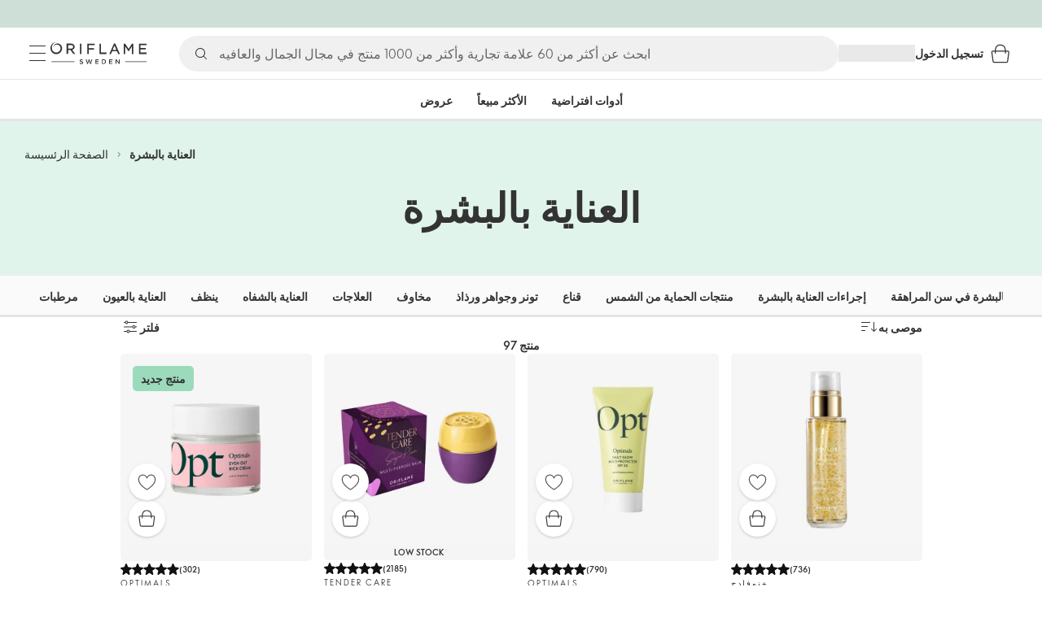

--- FILE ---
content_type: application/javascript; charset=UTF-8
request_url: https://assets-we-cdn.oriflame.com/appshell-products-we/_next/static/chunks/2454-05d439aaf1950904.js
body_size: 44937
content:
/*! For license information please see 2454-05d439aaf1950904.js.LICENSE.txt */
(self.webpackChunk_N_E=self.webpackChunk_N_E||[]).push([[2454],{957:(e,t)=>{"use strict";Object.defineProperty(t,"__esModule",{value:!0}),t.FilterOptionType=void 0;t.FilterOptionType=function(e){return e.Default="default",e.Color="color",e}({})},8311:(e,t,r)=>{"use strict";Object.defineProperty(t,"__esModule",{value:!0}),t.getProductListingFacets=void 0;var o=r(899771),n=r(809651),a=r(16079);t.getProductListingFacets=async e=>{let{graphQlUrl:t,headers:r,pageId:i,facetFiltering:l,previewMode:u}=e;var d,c;var s;const p=(null!==(s=null===(c=(await(0,o.fetchGraphql)({query:n.productListingFacetsQuery,url:t,variables:{pageId:i,facetFiltering:l},headers:{...r,[o.PREVIEW_MODE]:null!==u&&void 0!==u&&u},...u?{timeout:3e4}:{timeout:1e4}})).application)||void 0===c||null===(d=c.editorialPage)||void 0===d?void 0:d.contentItems)&&void 0!==s?s:[]).find(e=>"EditorialPlpRows"===e.__typename);return"EditorialPlpRows"===(null===p||void 0===p?void 0:p.__typename)?(0,a.mapFacetFilterFromApi)(p.content.facets):[]}},9648:(e,t,r)=>{"use strict";var o=r(678659);Object.defineProperty(t,"__esModule",{value:!0}),t.FiltersContainer=void 0;var n=r(301248),a=o(r(370588)),i=r(658173),l=r(29752),u=r(294844),d=r(453376),c=r(993405),s=r(627457);t.FiltersContainer=e=>{let{onClear:t,onDelete:r,settings:o,selectedItems:p,isLoading:m=!1}=e;const{getTestId:g}=(0,a.default)(),y=(0,i.useCallback)((e,t)=>()=>{r(e,t)},[r]);return(0,s.jsxs)(c.Root,{"data-testid":g(d.FILTERS_CONTAINER),children:[(0,s.jsx)(c.ItemsContainer,{children:p.map(e=>(0,s.jsx)(l.FilterOption,{label:e.label,selected:!1,value:e.value,type:e.type,LabelProps:d.labelProps,OptionProps:d.optionProps,hexColors:(0,u.isColorOption)(e)?e.hexColors:void 0,onDelete:m?void 0:y(e.value,e.category)},e.value))}),(0,s.jsx)(c.ButtonContainer,{children:(0,s.jsx)(n.Button,{"data-testid":g(d.FILTERS_CONTAINER_CLEAR_BUTTON),variant:"outlined",color:"default",disabled:m,onClick:t,children:o.clearButtonTitle})})]})}},15414:(e,t,r)=>{"use strict";Object.defineProperty(t,"__esModule",{value:!0}),t.useSortValue=t.SORT_PARAM_NAME=void 0;var o=r(715980),n=r(510582),a=r(614009);const i=t.SORT_PARAM_NAME="sort";t.useSortValue=()=>{const[e,t]=(0,o.useQueryState)(i,(0,o.parseAsStringEnum)(Object.values(n.PlpOrderBy)).withDefault(a.DEFAULT_ORDER_BY));return{orderBy:e,setOrderBy:t}}},16079:(e,t,r)=>{"use strict";Object.defineProperty(t,"__esModule",{value:!0});var o=r(478724);Object.keys(o).forEach(function(e){"default"!==e&&"__esModule"!==e&&(e in t&&t[e]===o[e]||Object.defineProperty(t,e,{enumerable:!0,get:function(){return o[e]}}))});var n=r(76219);Object.keys(n).forEach(function(e){"default"!==e&&"__esModule"!==e&&(e in t&&t[e]===n[e]||Object.defineProperty(t,e,{enumerable:!0,get:function(){return n[e]}}))});var a=r(701186);Object.keys(a).forEach(function(e){"default"!==e&&"__esModule"!==e&&(e in t&&t[e]===a[e]||Object.defineProperty(t,e,{enumerable:!0,get:function(){return a[e]}}))});var i=r(301808);Object.keys(i).forEach(function(e){"default"!==e&&"__esModule"!==e&&(e in t&&t[e]===i[e]||Object.defineProperty(t,e,{enumerable:!0,get:function(){return i[e]}}))});var l=r(106838);Object.keys(l).forEach(function(e){"default"!==e&&"__esModule"!==e&&(e in t&&t[e]===l[e]||Object.defineProperty(t,e,{enumerable:!0,get:function(){return l[e]}}))});var u=r(793707);Object.keys(u).forEach(function(e){"default"!==e&&"__esModule"!==e&&(e in t&&t[e]===u[e]||Object.defineProperty(t,e,{enumerable:!0,get:function(){return u[e]}}))});var d=r(904434);Object.keys(d).forEach(function(e){"default"!==e&&"__esModule"!==e&&(e in t&&t[e]===d[e]||Object.defineProperty(t,e,{enumerable:!0,get:function(){return d[e]}}))});var c=r(996781);Object.keys(c).forEach(function(e){"default"!==e&&"__esModule"!==e&&(e in t&&t[e]===c[e]||Object.defineProperty(t,e,{enumerable:!0,get:function(){return c[e]}}))});var s=r(601991);Object.keys(s).forEach(function(e){"default"!==e&&"__esModule"!==e&&(e in t&&t[e]===s[e]||Object.defineProperty(t,e,{enumerable:!0,get:function(){return s[e]}}))});var p=r(168380);Object.keys(p).forEach(function(e){"default"!==e&&"__esModule"!==e&&(e in t&&t[e]===p[e]||Object.defineProperty(t,e,{enumerable:!0,get:function(){return p[e]}}))});var m=r(670332);Object.keys(m).forEach(function(e){"default"!==e&&"__esModule"!==e&&(e in t&&t[e]===m[e]||Object.defineProperty(t,e,{enumerable:!0,get:function(){return m[e]}}))})},28123:(e,t,r)=>{"use strict";Object.defineProperty(t,"__esModule",{value:!0}),t.Root=t.FilterWrapper=t.FilterContainerWrapper=void 0;var o=r(168585),n=r(313035);t.Root=(0,o.styled)("div",{shouldForwardProp:(0,n.shouldForwardProp)()})(e=>{let{hasInitialFacets:t=!0}=e;return{display:"flex",width:"100%",justifyContent:t?"space-between":"flex-end",alignItems:"center","&:empty":{display:"none"}}}),t.FilterWrapper=(0,o.styled)("div")(e=>{let{theme:t}=e;return{display:"flex",alignItems:"center",gap:t.spacing(3)}}),t.FilterContainerWrapper=(0,o.styled)("div")(()=>({width:"100%"}))},29752:(e,t,r)=>{"use strict";Object.defineProperty(t,"__esModule",{value:!0});var o=r(42455);Object.keys(o).forEach(function(e){"default"!==e&&"__esModule"!==e&&(e in t&&t[e]===o[e]||Object.defineProperty(t,e,{enumerable:!0,get:function(){return o[e]}}))});var n=r(957);Object.keys(n).forEach(function(e){"default"!==e&&"__esModule"!==e&&(e in t&&t[e]===n[e]||Object.defineProperty(t,e,{enumerable:!0,get:function(){return n[e]}}))})},31747:(e,t,r)=>{"use strict";Object.defineProperty(t,"__esModule",{value:!0});const o=r(775626);function _templateObject(){const e=o._(["\n  fragment CategoryBar on PageNavigation {\n    __typename\n    pageId\n    items {\n      __typename\n      itemId\n      label\n      url\n    }\n  }\n"]);return _templateObject=function(){return e},e}Object.defineProperty(t,"__esModule",{value:!0}),t.categoryBar=void 0;var n=r(899771);t.categoryBar=(0,n.gql)(_templateObject())},33764:(e,t,r)=>{"use strict";Object.defineProperty(t,"__esModule",{value:!0}),t.Container=t.Category=void 0;var o=r(168585);t.Category=(0,o.styled)("div")(e=>{let{theme:t}=e;return{display:"flex",flexDirection:"column",width:"100%",borderBottom:"1px solid ".concat(t.palette.grey[200])}}),t.Container=(0,o.styled)("div")(e=>{let{theme:t}=e;return{display:"flex",gap:t.spacing(3),width:"100%",flexWrap:"wrap",marginBottom:t.spacing(3)}})},35444:(e,t,r)=>{"use strict";Object.defineProperty(t,"__esModule",{value:!0});var o=r(957337);Object.keys(o).forEach(function(e){"default"!==e&&"__esModule"!==e&&(e in t&&t[e]===o[e]||Object.defineProperty(t,e,{enumerable:!0,get:function(){return o[e]}}))});var n=r(789986);Object.keys(n).forEach(function(e){"default"!==e&&"__esModule"!==e&&(e in t&&t[e]===n[e]||Object.defineProperty(t,e,{enumerable:!0,get:function(){return n[e]}}))});var a=r(518254);Object.keys(a).forEach(function(e){"default"!==e&&"__esModule"!==e&&(e in t&&t[e]===a[e]||Object.defineProperty(t,e,{enumerable:!0,get:function(){return a[e]}}))});var i=r(267359);Object.keys(i).forEach(function(e){"default"!==e&&"__esModule"!==e&&(e in t&&t[e]===i[e]||Object.defineProperty(t,e,{enumerable:!0,get:function(){return i[e]}}))})},37554:(e,t,r)=>{"use strict";Object.defineProperty(t,"__esModule",{value:!0}),t.useGetProductListingData=void 0;var o=r(324895),n=r(721043),a=r(149278),i=r(658173),l=r(614009),u=r(732387);t.useGetProductListingData=e=>{let{pageId:t}=e;const{graphQlNetUrl:r}=(0,o.useServiceUrls)(["graphQlNet"]),{headers:d}=(0,a.useHeaders)(),c=(0,i.useMemo)(()=>(0,n.getPreviewMode)(),[]),s=(0,i.useCallback)(async e=>{let{skip:o,limit:n=l.PAGINATION_LIMIT_ROWS,orderBy:a,facetFiltering:i}=e;var s,p;return null===(p=(await(0,u.loadProductListingData)({limit:n,skip:o,pageId:t,orderBy:a,graphQlUrl:r,headers:d,facetFiltering:i,previewMode:c})).application)||void 0===p||null===(s=p.editorialPage)||void 0===s?void 0:s.contentItems},[r,d,t,c]);return{getProductListingData:s}}},42455:(e,t,r)=>{"use strict";Object.defineProperty(t,"__esModule",{value:!0}),t.FilterOption=void 0;var o=r(327298),n=r(285853),a=r(425447),i=r(180553),l=r(294844),u=r(627457);t.FilterOption=e=>{const{formatMessage:t}=(0,n.useTranslations)(),{label:r,selected:d,onClick:c,onDelete:s,LabelProps:p,OptionProps:m,value:g,count:y}=e,b=(0,o.isNil)(y)?r:t("facetNameAndCount",{name:r,count:y});if((0,l.isColorOption)(e)){const{hexColors:t}=e;return(0,u.jsx)(a.ColorOption,{label:b,value:g,hexColors:t,selected:d,LabelProps:p,OptionProps:m,onClick:c,onDelete:s})}return(0,u.jsx)(i.DefaultOption,{label:b,value:g,selected:d,LabelProps:p,OptionProps:m,onClick:c,onDelete:s})}},59432:(e,t)=>{"use strict";Object.defineProperty(t,"__esModule",{value:!0})},62581:(e,t)=>{"use strict";Object.defineProperty(t,"__esModule",{value:!0}),t.SEARCH_RESULTS_HEADER=void 0;t.SEARCH_RESULTS_HEADER="search-results-header"},63299:(e,t,r)=>{"use strict";var o=r(678659);Object.defineProperty(t,"__esModule",{value:!0}),t.Sorting=void 0;var n=r(91156),a=r(168585),i=r(59344),l=o(r(370588)),u=r(658173),d=r(201498),c=r(680283),s=r(627457);t.Sorting=e=>{let{value:t,options:r,onChange:o}=e;const p=(0,u.useRef)(null),{getTestId:m}=(0,l.default)(),{onClose:g,onToggle:y,open:b}=(0,i.useDisclose)(),f=(0,u.useMemo)(()=>{var e;return null===(e=r.find(e=>e.key===t))||void 0===e?void 0:e.label},[r,t]),P=(0,u.useCallback)(e=>{e.stopPropagation(),y()},[y]);(0,i.useListenToKeyDown)(["Escape"],()=>{g()});const v=(0,u.useCallback)(e=>async()=>{g(),await o(e)},[o,g]);return 0===r.length?null:(0,s.jsxs)(s.Fragment,{children:[(0,s.jsxs)(c.SortButton,{ref:p,"data-testid":m(d.SORTING),onClick:P,children:[(0,s.jsx)(n.Sort,{}),(0,s.jsx)(a.Typography,{fontWeight:"bold",color:"textPrimary",textTransform:"uppercase",children:f})]}),(0,s.jsx)(a.ClickAwayListener,{onClickAway:g,children:(0,s.jsx)(c.SortMenu,{"data-testid":m(d.SORTING_MENU),open:b,anchorEl:p.current,placement:"bottom-end",children:r.map(e=>(0,s.jsx)(c.SortItem,{value:e.key,onClick:v(e.key),children:e.label},e.key))})})]})}},65324:()=>{},66396:(e,t,r)=>{"use strict";Object.defineProperty(t,"__esModule",{value:!0});const o=r(775626);function _templateObject(){const e=o._(["\n  fragment Breadcrumbs on BreadcrumbLinks {\n    links {\n      relativeUrl\n      title\n    }\n  }\n"]);return _templateObject=function(){return e},e}Object.defineProperty(t,"__esModule",{value:!0}),t.breadcrumbs=void 0;var n=r(899771);t.breadcrumbs=(0,n.gql)(_templateObject())},76219:(e,t)=>{"use strict";Object.defineProperty(t,"__esModule",{value:!0}),t.mapCategoryBarFromPageNavigation=void 0;t.mapCategoryBarFromPageNavigation=e=>{if(!(null===e||void 0===e?void 0:e.items))return null;const{pageId:t,items:r}=e,o=r.map(e=>{var t,r,o;return{id:null!==(t=null===e||void 0===e?void 0:e.itemId)&&void 0!==t?t:"",title:null!==(r=null===e||void 0===e?void 0:e.label)&&void 0!==r?r:"",relativeUrl:null!==(o=null===e||void 0===e?void 0:e.url)&&void 0!==o?o:""}});var n;return{links:o,active:(null!==(n=null===t||void 0===t?void 0:t.split("/").filter(Boolean).length)&&void 0!==n?n:0)>2&&t?o.find(e=>e.relativeUrl.includes(t)):void 0}}},77376:(e,t)=>{"use strict";Object.defineProperty(t,"__esModule",{value:!0}),t.unknownTypeMessage=t.PRODUCT_LISTING_PAGE=t.NO_CONTENT_ITEMS_FOUND_MESSAGE=void 0;t.PRODUCT_LISTING_PAGE="product-listing-page",t.NO_CONTENT_ITEMS_FOUND_MESSAGE="No contentItems found in editorialPage data";t.unknownTypeMessage=e=>"Unknown type name: ".concat(e)},78986:(e,t,r)=>{"use strict";Object.defineProperty(t,"__esModule",{value:!0});const o=r(775626);function _templateObject(){const e=o._(["\n  fragment EditorialPageBannerText on EditorialBannerText {\n    text\n    textLinks {\n      title\n      relativeUrl\n    }\n  }\n"]);return _templateObject=function(){return e},e}function _templateObject1(){const e=o._(["\n  fragment EditorialPageProductBoxCarousel on EditorialProductBoxCarousel {\n    __typename\n    headline\n    products {\n      __typename\n      imageUrl\n      productCode\n      formattedPrice {\n        __typename\n        price {\n          __typename\n          basicCataloguePrice\n          currentPrice\n        }\n      }\n      price {\n        price {\n          currentPrice\n        }\n      }\n      labels {\n        labelKey\n        productLabelDomain\n        title\n      }\n      concept {\n        __typename\n        name\n        ratingAverage\n        ratingCount\n        brand {\n          __typename\n          name\n        }\n        conceptCode\n        labels {\n          labelKey\n          productLabelDomain\n          title\n        }\n        products {\n          hexColors\n          colorImageUrl\n          productCode\n        }\n      }\n    }\n  }\n"]);return _templateObject1=function(){return e},e}function _templateObject2(){const e=o._(["\n  fragment EditorialPageBannerModule on EditorialBannerModule {\n    backgroundColor {\n      type\n    }\n    backgroundStorybookColor\n    content {\n      title\n      titleColor\n      titleStorybookColor\n      titleSize\n      showReadMoreOption\n      horizontalAlignment\n      textCollection {\n        ...EditorialPageBannerText\n      }\n    }\n    backgroundType\n    backgroundVideo {\n      autoplayOnScroll\n      id\n      playInLoop\n      type\n    }\n    link {\n      relativeUrl\n      title\n      data {\n        __typename\n        ... on Product {\n          productCode\n          labels {\n            labelKey\n            productLabelDomain\n            title\n          }\n          concept {\n            name\n            products {\n              productCode\n            }\n          }\n          price {\n            price {\n              currentPrice\n            }\n          }\n        }\n      }\n    }\n    backgroundImage {\n      url\n    }\n  }\n"]);return _templateObject2=function(){return e},e}function _templateObject3(){const e=o._(["\n  ","\n  ","\n  fragment EditorialPageBanner on EditorialBanner {\n    __typename\n    id\n    layout\n    modules {\n      ...EditorialPageBannerModule\n    }\n  }\n"]);return _templateObject3=function(){return e},e}Object.defineProperty(t,"__esModule",{value:!0}),t.editorialPageProductBoxCarouselFragment=t.editorialPageBannerFragment=void 0;var n=r(899771);const a=(0,n.gql)(_templateObject()),i=(t.editorialPageProductBoxCarouselFragment=(0,n.gql)(_templateObject1()),(0,n.gql)(_templateObject2()));t.editorialPageBannerFragment=(0,n.gql)(_templateObject3(),i,a)},81719:(e,t,r)=>{"use strict";Object.defineProperty(t,"__esModule",{value:!0});var o=r(665610);Object.keys(o).forEach(function(e){"default"!==e&&"__esModule"!==e&&(e in t&&t[e]===o[e]||Object.defineProperty(t,e,{enumerable:!0,get:function(){return o[e]}}))});var n=r(598334);Object.keys(n).forEach(function(e){"default"!==e&&"__esModule"!==e&&(e in t&&t[e]===n[e]||Object.defineProperty(t,e,{enumerable:!0,get:function(){return n[e]}}))})},103215:()=>{},106838:(e,t,r)=>{"use strict";Object.defineProperty(t,"__esModule",{value:!0}),t.useDelayedLoading=t.MINIMUM_DELAY=void 0;var o=r(658173);const n=t.MINIMUM_DELAY=750;t.useDelayedLoading=e=>{let{delay:t=n,loading:r}=e;const[a,i]=(0,o.useState)(!1),l=(0,o.useRef)(null);return(0,o.useEffect)(()=>{r&&t>0&&(i(!0),l.current=setTimeout(()=>{i(!1)},t))},[t,r]),(0,o.useEffect)(()=>()=>{l.current&&clearTimeout(l.current)},[]),{isLoading:a||r}}},118645:(e,t,r)=>{"use strict";Object.defineProperty(t,"__esModule",{value:!0});var o=r(871428);Object.keys(o).forEach(function(e){"default"!==e&&"__esModule"!==e&&(e in t&&t[e]===o[e]||Object.defineProperty(t,e,{enumerable:!0,get:function(){return o[e]}}))})},125411:(e,t,r)=>{"use strict";Object.defineProperty(t,"__esModule",{value:!0}),t.useGetSearchResultsFacets=void 0;var o=r(324895),n=r(149278),a=r(658173),i=r(854706);t.useGetSearchResultsFacets=e=>{let{query:t}=e;const{graphQlNetUrl:r}=(0,o.useServiceUrls)(["graphQlNet"]),{headers:l}=(0,n.useHeaders)();return{getFacets:(0,a.useCallback)(async e=>await(0,i.getSearchResultsFacets)({graphQlNetUrl:r,headers:l,query:t,facetFiltering:e}),[r,l,t])}}},128645:()=>{},128914:(e,t,r)=>{"use strict";r.d(t,{x:()=>LayoutContentLoader});var o=r(807264),n=r(640423),a=r(153397),i=r(324895),l=r(751216),u=r(881745),d=r(201731),c=r(59344),s=r(149278),p=r(658173),m=r(400102);const LayoutContentLoader=e=>{let{useOpenedMinibagOnDesktop:t=!1,children:r}=e;const{setAppLoaders:g}=(0,n.useAppLoaders)(),{globalApiUrl:y}=(0,i.useServiceUrls)(["globalApi"]),{features:b}=(0,u.useFeatureToggles)(),{tenant:f}=(0,l.useEnvironment)(),{language:P}=(0,d.useLanguage)(),{isAnonymousUser:v,isUserVerified:_,token:C,customerId:O}=(0,a.useToken)();(0,c.useHideNextJsErrorOverlay)(),(0,s.useAnalyticsSignalEventListener)({language:P,token:C,tenant:f,globalApiUrl:y,customerId:O,enabled:b.includes(m.xI.SendSearchEvents)});const h=_&&!v,T=(0,p.useMemo)(()=>({backInStockNotification:{enabled:!0},basketBubble:{enabled:!0},basketProvider:{enabled:!0},feedbackBenefitDialog:{enabled:!0},loyaltyDialog:{enabled:h},miniShoppingBag:{enabled:!0,useOpenedMinibagOnDesktop:t},novageSkincareAdvisor:{enabled:!0},productInfoDialog:{enabled:!0},subscriptionWizard:{enabled:!0}}),[h,t]),k=(0,p.useMemo)(()=>({logoutConfirmDialog:{enabled:h},userSessionProvider:{enabled:h}}),[h]);return(0,p.useEffect)(()=>{g({libs:T,spas:k})},[g,k,T]),(0,o.Y)(o.FK,{children:r})}},139692:(e,t,r)=>{"use strict";Object.defineProperty(t,"__esModule",{value:!0}),t.getSearchResultsData=void 0;var o=r(124836);t.getSearchResultsData=async e=>{let{tenant:t,staticApiUrl:r}=e;const n=new o.ApiClient({baseUrl:r,tenant:t}),{data:a}=await(0,o.getTenantApplicationsProductboxConfiguration)(n,t);return{productBoxConfiguration:a}}},149825:(e,t,r)=>{"use strict";Object.defineProperty(t,"__esModule",{value:!0});var o=r(880076);Object.keys(o).forEach(function(e){"default"!==e&&"__esModule"!==e&&(e in t&&t[e]===o[e]||Object.defineProperty(t,e,{enumerable:!0,get:function(){return o[e]}}))});var n=r(916359);Object.keys(n).forEach(function(e){"default"!==e&&"__esModule"!==e&&(e in t&&t[e]===n[e]||Object.defineProperty(t,e,{enumerable:!0,get:function(){return n[e]}}))});var a=r(877310);Object.keys(a).forEach(function(e){"default"!==e&&"__esModule"!==e&&(e in t&&t[e]===a[e]||Object.defineProperty(t,e,{enumerable:!0,get:function(){return a[e]}}))})},154214:(e,t)=>{"use strict";Object.defineProperty(t,"__esModule",{value:!0}),t.mapSearchResultsPageQueryToProductListingRows=void 0;t.mapSearchResultsPageQueryToProductListingRows=e=>{var t,r;if(!(null===(r=e.application)||void 0===r||null===(t=r.productSearchPage)||void 0===t?void 0:t.products))return;const{products:o}=e.application.productSearchPage;return{facets:o.facets,orderByOptions:o.orderByOptions,totalBannersCount:0,totalProductsCount:o.totalProductsCount,rows:o.rows.map(e=>({__typename:"PlpRow",content:e.content.filter(e=>"Product"===(null===e||void 0===e?void 0:e.__typename))}))}}},154354:(e,t,r)=>{"use strict";Object.defineProperty(t,"__esModule",{value:!0});const o=r(775626);function _templateObject(){const e=o._(["\n  ","\n  ","\n  ","\n  fragment ProductListingRows on EditorialPlpRowsContent {\n    totalBannersCount\n    totalProductsCount\n    orderByOptions {\n      ...OrderByOptions\n    }\n    facets {\n      ...ProductListingFacets\n    }\n    rows @skip(if: $hasFilters) {\n      __typename\n      ...ProductListingRow\n    }\n  }\n"]);return _templateObject=function(){return e},e}Object.defineProperty(t,"__esModule",{value:!0}),t.productListingRows=void 0;var n=r(899771),a=r(403371),i=r(900891),l=r(270389);t.productListingRows=(0,n.gql)(_templateObject(),l.productListingRow,a.orderByOptions,i.productListingFacets)},163354:(e,t,r)=>{"use strict";Object.defineProperty(t,"__esModule",{value:!0}),t.UnifiedSkeleton=void 0;var o=r(168585);t.UnifiedSkeleton=(0,o.styled)(o.Skeleton)({transform:"none"})},167039:(e,t,r)=>{"use strict";Object.defineProperty(t,"__esModule",{value:!0});const o=r(775626);function _templateObject(){const e=o._(["\n  fragment PromoBannerFragment on EditorialPlpPromoBanner {\n    size\n    banner {\n      layout\n      modules {\n        link {\n          title\n          relativeUrl\n        }\n        backgroundVideo {\n          __typename\n          id\n          playInLoop\n        }\n        backgroundImage {\n          url\n        }\n        content {\n          caption\n          title\n        }\n        backgroundStorybookColor\n      }\n    }\n  }\n"]);return _templateObject=function(){return e},e}Object.defineProperty(t,"__esModule",{value:!0}),t.promoBannerFragment=void 0;var n=r(899771);t.promoBannerFragment=(0,n.gql)(_templateObject())},168380:(e,t,r)=>{"use strict";Object.defineProperty(t,"__esModule",{value:!0}),t.getProductCodes=void 0;var o=r(444208);t.getProductCodes=e=>{var t;return null!==(t=null===e||void 0===e?void 0:e.map(e=>null===e||void 0===e?void 0:e.productCode).filter(o.isNonNullable))&&void 0!==t?t:[]}},171655:(e,t)=>{"use strict";Object.defineProperty(t,"__esModule",{value:!0}),t.PROMO_BANNER=void 0;t.PROMO_BANNER="promo-banner"},176730:(e,t,r)=>{"use strict";Object.defineProperty(t,"__esModule",{value:!0}),t.StyledDivider=t.Root=t.Inner=t.Container=void 0;var o=r(168585),n=r(313035),a=r(323673);t.Inner=(0,o.styled)("div")(e=>{let{theme:t}=e;return{display:"flex",maxWidth:985,flexDirection:"column",gap:t.spacing(4),margin:t.spacing(0,"auto"),flexWrap:"wrap",[t.breakpoints.up("sm")]:{gap:t.spacing(8),width:"100%"}}}),t.Container=(0,o.styled)("div")(e=>{let{theme:t}=e;return{display:"flex",flexDirection:"column",gap:t.spacing(4),[t.breakpoints.up("sm")]:{gap:t.spacing(8),width:"100%"}}}),t.Root=(0,o.styled)("div",{shouldForwardProp:(0,n.shouldForwardProp)()})(e=>{let{theme:t,isFocusPage:r}=e;return{boxSizing:"border-box",display:"block",margin:t.spacing(0,"auto"),padding:t.spacing(0,3),width:"100%",...r&&{[".".concat(a.productListClasses.root)]:{maxWidth:300},[t.breakpoints.up("sm")]:{[".".concat(a.productListClasses.root)]:{maxWidth:615}},[t.breakpoints.up("md")]:{[".".concat(a.productListClasses.root)]:{maxWidth:1245}}}}}),t.StyledDivider=(0,o.styled)(o.Divider)(e=>{let{theme:t}=e;return{width:"95%",height:2,backgroundColor:t.palette.grey[100],margin:t.spacing(0,"auto"),[t.breakpoints.up("sm")]:{margin:0,width:"100%"}}})},178261:(e,t,r)=>{"use strict";Object.defineProperty(t,"__esModule",{value:!0});const o=r(775626);function _templateObject(){const e=o._(["\n  ","\n\n  fragment ProductListingCarouselItem on EditorialPage {\n    ...EditorialPage\n  }\n"]);return _templateObject=function(){return e},e}function _templateObject1(){const e=o._(["\n  ","\n\n  fragment ProductListingCarousel on EditorialCarousel {\n    editorials {\n      ...ProductListingCarouselItem\n    }\n  }\n"]);return _templateObject1=function(){return e},e}Object.defineProperty(t,"__esModule",{value:!0}),t.productListingCarousel=void 0;var n=r(899771),a=r(543540);const i=(0,n.gql)(_templateObject(),a.editorialPageFragment);t.productListingCarousel=(0,n.gql)(_templateObject1(),i)},180553:(e,t,r)=>{"use strict";Object.defineProperty(t,"__esModule",{value:!0}),t.DefaultOption=void 0;var o=r(555623),n=r(627457);t.DefaultOption=e=>{let{selected:t,label:r,onClick:a,onDelete:i,LabelProps:l,OptionProps:u,value:d}=e;return(0,n.jsx)(o.BaseOption,{variant:"rounded",label:r,selected:t,value:d,LabelProps:l,height:null===u||void 0===u?void 0:u.height,onClick:a,onDelete:i})}},180638:(e,t,r)=>{"use strict";Object.defineProperty(t,"__esModule",{value:!0}),t.StyledQueryListSection=t.Root=t.QueriesContainer=t.Inner=void 0;var o=r(168585),n=r(849162);t.Root=(0,o.styled)("div")(e=>{let{theme:t}=e;return{display:"flex",flexDirection:"column",alignItems:"center",width:"100%",maxWidth:1015,gap:t.spacing(4),margin:t.spacing(0,"auto")}}),t.Inner=(0,o.styled)("div")(e=>{let{theme:t}=e;return{display:"flex",flexDirection:"column",alignItems:"center",gap:t.spacing(1)}}),t.QueriesContainer=(0,o.styled)("div")(e=>{let{theme:t}=e;return{display:"flex",flexDirection:"column",alignItems:"center",gap:t.spacing(4),width:"100%","&:empty":{display:"none"}}}),t.StyledQueryListSection=(0,o.styled)(n.QueryListSection)(e=>{let{theme:t}=e;return{[".".concat(n.queryListSectionClasses.sectionLabel)]:{padding:t.spacing(0,3)},[".".concat(n.queryListSectionClasses.queries)]:{padding:t.spacing(0,3)}}})},182396:(e,t,r)=>{"use strict";Object.defineProperty(t,"__esModule",{value:!0});const o=r(775626);function _templateObject(){const e=o._(["\n  ","\n  fragment SearchProductRow on PlpRow {\n    content {\n      __typename\n      ...ProductWithShades\n    }\n  }\n"]);return _templateObject=function(){return e},e}function _templateObject1(){const e=o._(["\n  ","\n  ","\n  ","\n  ","\n  fragment SearchResultsProducts on ProductSearchPageProducts {\n    searchedTerm\n    totalProductsCount\n    orderByOptions {\n      ...OrderByOptions\n    }\n    facets {\n      ...ProductListingFacets\n    }\n    rows {\n      __typename\n      ...SearchProductRow\n    }\n    relatedCategoryLinks @include(if: $withRelatedLinks) {\n      ...SearchLink\n    }\n    relatedBrandLinks @include(if: $withRelatedLinks) {\n      ...SearchLink\n    }\n  }\n"]);return _templateObject1=function(){return e},e}Object.defineProperty(t,"__esModule",{value:!0}),t.searchResultsProducts=void 0;var n=r(899771),a=r(396690),i=r(488175),l=r(403371),u=r(900891);const d=(0,n.gql)(_templateObject(),a.PRODUCT_WITH_SHADES_FRAGMENT);t.searchResultsProducts=(0,n.gql)(_templateObject1(),d,l.orderByOptions,u.productListingFacets,i.links)},201498:(e,t)=>{"use strict";Object.defineProperty(t,"__esModule",{value:!0}),t.SORTING_MENU=t.SORTING=void 0;t.SORTING="sorting",t.SORTING_MENU="sorting-menu"},209046:(e,t,r)=>{"use strict";Object.defineProperty(t,"__esModule",{value:!0}),t.useGetProductListingFacets=void 0;var o=r(324895),n=r(721043),a=r(149278),i=r(658173),l=r(854706);t.useGetProductListingFacets=e=>{let{pageId:t}=e;const{graphQlNetUrl:r}=(0,o.useServiceUrls)(["graphQlNet"]),{headers:u}=(0,a.useHeaders)(),d=(0,i.useMemo)(()=>(0,n.getPreviewMode)(),[]);return{getFacets:(0,i.useCallback)(async e=>await(0,l.getProductListingFacets)({graphQlUrl:r,headers:u,pageId:t,facetFiltering:e,previewMode:d}),[r,u,t,d])}}},209085:(e,t,r)=>{"use strict";Object.defineProperty(t,"__esModule",{value:!0}),t.StyledProducts=t.StyledOlapicWidget=t.Root=t.EditorialRoot=t.EditorialCarouselSectionRoot=t.EditorialBannersRoot=t.CarouselRoot=t.CarouselInner=void 0;var o=r(168585),n=r(526198),a=r(18535),i=r(323673);t.EditorialBannersRoot=(0,o.styled)("div")(e=>{let{theme:t}=e;return{margin:t.spacing(0,"auto"),display:"flex",flexDirection:"column"}}),t.EditorialRoot=(0,o.styled)("div")(e=>{let{theme:t}=e;return{width:"100%",display:"block"}}),t.CarouselRoot=(0,o.styled)("div")(e=>{let{theme:t}=e;return{width:"100%",display:"block"}}),t.CarouselInner=(0,o.styled)("div")(e=>{let{theme:t}=e;return{maxWidth:"1078px",margin:t.spacing(0,"auto")}}),t.EditorialCarouselSectionRoot=(0,o.styled)("div")(e=>{let{theme:t}=e;return{maxWidth:"1078px",margin:t.spacing(0,"auto")}}),t.Root=(0,o.styled)("div")(e=>{let{theme:t}=e;return{display:"flex",flexDirection:"column",width:"100%",gap:t.spacing(4),[t.breakpoints.up("sm")]:{gap:t.spacing(8)}}}),t.StyledProducts=(0,o.styled)(n.Products)(e=>{let{theme:t}=e;return{[".".concat(i.productListClasses.carousel)]:{paddingLeft:t.spacing(3),[t.breakpoints.up("sm")]:{paddingLeft:t.spacing(12)}},[".".concat(i.productListClasses.list)]:{padding:t.spacing(0,3)}}}),t.StyledOlapicWidget=(0,o.styled)(a.OlapicWidget)(e=>{let{theme:t}=e;return{marginTop:t.spacing(6),marginBottom:t.spacing(6),[t.breakpoints.up("lg")]:{marginTop:t.spacing(6),marginBottom:t.spacing(6)}}})},224746:(e,t,r)=>{"use strict";Object.defineProperty(t,"__esModule",{value:!0}),t.useBannerProductListingContext=t.defaultBannerProductListingContextValues=t.BannerproductListingContext=t.BannerProductListingProvider=void 0;var o=r(658173),n=r(614009),a=r(316104),i=r(265614),l=r(15414),u=r(16079),d=r(720065),c=r(627457);const s=t.defaultBannerProductListingContextValues={data:null,pageId:"",content:null,isFocusPage:!1,appliedFacets:[],setAppliedFacets:async()=>{},orderBy:n.DEFAULT_ORDER_BY,setOrderBy:async()=>new URLSearchParams,getFacets:async()=>[],getData:async()=>{},loadMoreItems:async()=>{},isLoadingMore:!1,isRefreshing:!1,enableFetch:()=>{}},p=t.BannerproductListingContext=(0,o.createContext)(s),{Provider:m}=p;t.BannerProductListingProvider=e=>{let{children:t,isFocusPage:r,isPLP:s,pageId:p,data:g,getFacets:y,getData:b,query:f,hasFilters:P}=e;const[v,_]=(0,o.useState)(n.SERVER_PAGINATION_LIMIT_ROWS),[C,O]=(0,o.useState)(!1),[h,T]=(0,o.useState)(!1),{orderBy:k,setOrderBy:E}=(0,l.useSortValue)(),{facetsQuery:S,setFacetsQuery:I}=(0,a.useFilterValue)((0,u.mapFacetFilterValuesToFacetQuery)((0,u.mapFacetFilterFromApi)(null===g||void 0===g?void 0:g.facets),!1)),{content:B,loadMoreItems:M,isRefreshing:L,isLoadingMore:A,enableFetch:R}=(0,i.useGetPaginatedData)({getData:b,data:g,appliedFacets:S,orderBy:k,pageId:null!==p&&void 0!==p?p:"",hasFilters:P}),N=(0,o.useCallback)(async e=>{await I((0,u.mapFacetFilterValuesToFacetQuery)(e))},[I]),j=(0,o.useMemo)(()=>({query:f,data:g,pageId:null!==p&&void 0!==p?p:"",content:B,skip:v,setSkip:_,paginationLoading:C,setPaginationLoading:O,isFocusPage:r,isPLP:s,sortLoading:h,setSortLoading:T,appliedFacets:(0,d.mapFacetQueryToFilterValues)(S,(0,u.mapFacetFilterFromApi)(null===g||void 0===g?void 0:g.facets)),setAppliedFacets:N,orderBy:k,setOrderBy:E,getFacets:y,getData:b,loadMoreItems:M,isLoadingMore:A,isRefreshing:L,enableFetch:R}),[f,g,p,B,v,C,r,s,h,S,N,k,E,y,b,M,A,L,R]);return(0,c.jsx)(m,{value:j,children:t})};t.useBannerProductListingContext=()=>(0,o.useContext)(p)},234912:(e,t,r)=>{"use strict";Object.defineProperty(t,"__esModule",{value:!0});var o=r(547984);Object.keys(o).forEach(function(e){"default"!==e&&"__esModule"!==e&&(e in t&&t[e]===o[e]||Object.defineProperty(t,e,{enumerable:!0,get:function(){return o[e]}}))});var n=r(927813);Object.keys(n).forEach(function(e){"default"!==e&&"__esModule"!==e&&(e in t&&t[e]===n[e]||Object.defineProperty(t,e,{enumerable:!0,get:function(){return n[e]}}))});var a=r(875949);Object.keys(a).forEach(function(e){"default"!==e&&"__esModule"!==e&&(e in t&&t[e]===a[e]||Object.defineProperty(t,e,{enumerable:!0,get:function(){return a[e]}}))})},246255:(e,t,r)=>{"use strict";var o=r(678659);Object.defineProperty(t,"__esModule",{value:!0}),t.SearchResultsHeader=void 0;var n=r(168585),a=r(566336),i=o(r(370588)),l=r(285853),u=r(463375),d=r(62581),c=r(180638),s=r(627457);t.SearchResultsHeader=e=>{let{query:t,className:r,loaded:o,queries:p}=e;const{getTestId:m}=(0,i.default)(),{translations:g}=(0,l.useTranslations)(),{brands:y=[],categories:b=[],searchedTerm:f}=null!==p&&void 0!==p?p:{},P=null!==f&&void 0!==f?f:t;return o?(0,s.jsxs)(c.Root,{"data-testid":m(d.SEARCH_RESULTS_HEADER),className:r,children:[(0,s.jsx)(c.Inner,{children:(0,s.jsx)(n.Typography,{fontWeight:"bold",variant:"h5",component:"h1",align:"center",color:"textPrimary",children:"".concat(g.showingResultsFor," \u201c").concat(null!==P&&void 0!==P?P:"","\u201c")})}),(0,s.jsxs)(c.QueriesContainer,{children:[(0,s.jsx)(c.StyledQueryListSection,{title:g.brands,items:y,query:null!==P&&void 0!==P?P:"",showIcon:!1,placement:a.Placement.SearchSuggestions}),(0,s.jsx)(c.StyledQueryListSection,{title:g.categories,items:b,query:null!==P&&void 0!==P?P:"",showIcon:!1,placement:a.Placement.SearchSuggestions})]})]}):(0,s.jsx)(u.SearchResultsHeaderSkeleton,{className:r})}},254925:(e,t,r)=>{"use strict";var o=r(678659);Object.defineProperty(t,"__esModule",{value:!0}),t.ProductListingPage=void 0;var n=r(168585),a=r(420823),i=r(526198),l=r(837767),u=r(18535),d=r(59344),c=o(r(370588)),s=r(675356),p=r(355962),m=r(756368),g=r(285853),y=r(16079),b=r(77376),f=r(209085),P=r(627457);t.ProductListingPage=e=>{let{data:t,isFocusPage:r,pageId:o,hasFilters:v}=e;var _,C;const{getTestId:O}=(0,c.default)(),h=(0,l.useLogger)("ProductListingPage"),{translations:T}=(0,g.useTranslations)(),{productBoxConfiguration:k}=(0,m.useProductListingContext)(),{getFacets:E}=(0,p.useGetProductListingFacets)({pageId:o}),{getProductListingData:S}=(0,p.useGetProductListingData)({pageId:o}),I=(0,d.useDeepDecode)(null===t||void 0===t||null===(C=t.application)||void 0===C||null===(_=C.editorialPage)||void 0===_?void 0:_.contentItems);if(!I)return h.warn(b.NO_CONTENT_ITEMS_FOUND_MESSAGE),null;const B=I.map((e,l)=>{switch(e.__typename){case"EditorialHeader":var d,c;return(0,P.jsx)(s.HeaderArea,{breadcrumbs:null===t||void 0===t||null===(d=t.application)||void 0===d?void 0:d.breadcrumbLinks,banner:e,pageNavigation:null===t||void 0===t||null===(c=t.application)||void 0===c?void 0:c.pageNavigation});case"EditorialPlpRows":return(0,P.jsx)(m.BannerProductListingProvider,{isPLP:!0,isFocusPage:r,pageId:o,data:e.content,getFacets:E,getData:S,hasFilters:v,children:(0,P.jsx)(s.BannerProductListing,{})});case"EditorialBanner":return(0,P.jsx)(f.EditorialRoot,{children:(0,P.jsx)(f.EditorialBannersRoot,{children:(0,i.createBannerLayout)({banner:e,debug:!1,modulePosition:l})})});case"EditorialProductBoxCarousel":return(0,P.jsx)(f.CarouselRoot,{children:(0,P.jsx)(f.CarouselInner,{children:(0,P.jsx)(f.StyledProducts,{debug:!1,modulePosition:l,hideRating:!k.isRatingsAndReviewsEnabled,mrpStatementEnabled:k.isMrpStatementEnabled,hideSubscription:!k.isSubscriptionEnabled,headline:e.headline,productCodes:(0,y.getProductCodes)(e.products)})})});case"EditorialOlapic":var p,g,_;return(0,P.jsx)(n.NoSsr,{children:(0,P.jsx)(f.StyledOlapicWidget,{type:null!==(g=e.type)&&void 0!==g?g:u.OlapicTypeEnum.FrontPage,categoryId:null!==(_=e.categoryId)&&void 0!==_?_:void 0,productCode:null===(p=e.product)||void 0===p?void 0:p.productCode,isMrpStatementEnabled:k.isMrpStatementEnabled,isRatingsAndReviewsEnabled:k.isRatingsAndReviewsEnabled,isSubscriptionEnabled:k.isSubscriptionEnabled})});case"EditorialLinkCarousel":return(0,P.jsx)(i.LinksCarouselLayout,{data:e,modulePosition:l,debug:!1});case"EditorialCarousel":return(0,P.jsx)(f.CarouselRoot,{children:(0,P.jsx)(f.EditorialCarouselSectionRoot,{children:(0,P.jsx)(a.EditorialCarouselSection,{data:(0,a.mapEditorialCarousel)({slides:e.editorials}),labelRead:T.readNow,title:T.inspirationCorner,id:"plp-related-articles-carousel-".concat(l)})})});default:return h.warn((0,b.unknownTypeMessage)(e.__typename)),null}});return(0,P.jsx)(f.Root,{"data-testid":O(b.PRODUCT_LISTING_PAGE),children:B})}},265614:(e,t,r)=>{"use strict";Object.defineProperty(t,"__esModule",{value:!0}),t.useGetPaginatedData=void 0;var o=r(324895),n=r(119030),a=r(149278),i=r(313035),l=r(444208),u=r(658173),d=r(614009);t.useGetPaginatedData=e=>{let{getData:t,data:r,appliedFacets:c,orderBy:s,pageId:p,hasFilters:m}=e;const{graphQlNetUrl:g}=(0,o.useServiceUrls)(["graphQlNet"]),{headers:y}=(0,a.useHeaders)(),[b,f]=(0,u.useState)(!1),{isValidating:P,data:v=[],size:_,setSize:C}=(0,n.useSWRInfinite)(e=>{const t=0===e&&s===d.DEFAULT_ORDER_BY&&0===c.length,r=e*d.PAGINATION_LIMIT_ROWS+(t?d.SERVER_PAGINATION_LIMIT_ROWS:0);return b?{skip:r,limit:t?d.CLIENT_PAGINATION_LIMIT_ROWS:d.PAGINATION_LIMIT_ROWS,headers:y,graphQlNetUrl:g,orderBy:s,facetFiltering:c,pageId:p}:null},t,{...(0,i.getRetryErrorSwrOptions)(),revalidateFirstPage:!1}),O=(0,u.useCallback)(()=>{f(!0)},[]);(0,u.useEffect)(()=>{!b&&(s!==d.DEFAULT_ORDER_BY||c.length>0)&&O()},[c.length,O,b,s]);const h=(0,u.useCallback)(async()=>{O(),await C(e=>e+1)},[O,C]),T=(0,u.useMemo)(()=>{const e=[s===d.DEFAULT_ORDER_BY&&0===c.length?r:null,...v.flatMap(e=>{var t;return null!==(t=null===e||void 0===e?void 0:e.filter(e=>"EditorialPlpRows"===e.__typename).map(e=>e.content))&&void 0!==t?t:[]})].filter(l.isNonNullable),t=e.at(-1);var o,n,a,i;return{rows:e.flatMap(e=>e.rows).filter(l.isNonNullable),totalBannersCount:null!==(o=null===t||void 0===t?void 0:t.totalBannersCount)&&void 0!==o?o:0,totalProductsCount:null!==(n=null===t||void 0===t?void 0:t.totalProductsCount)&&void 0!==n?n:0,facets:null!==(a=null===t||void 0===t?void 0:t.facets)&&void 0!==a?a:[],orderByOptions:null!==(i=null===t||void 0===t?void 0:t.orderByOptions)&&void 0!==i?i:[]}},[c.length,v,r,s]);return(0,u.useMemo)(()=>{var e;return{isLoadingMore:_>0&&P,isRefreshing:0===(null===(e=T.rows)||void 0===e?void 0:e.length)&&P||!!m&&!b,enableFetch:O,loadMoreItems:h,content:T}},[_,P,T,m,b,O,h])}},267359:(e,t,r)=>{"use strict";Object.defineProperty(t,"__esModule",{value:!0});var o=r(783557);Object.keys(o).forEach(function(e){"default"!==e&&"__esModule"!==e&&(e in t&&t[e]===o[e]||Object.defineProperty(t,e,{enumerable:!0,get:function(){return o[e]}}))});var n=r(394630);Object.keys(n).forEach(function(e){"default"!==e&&"__esModule"!==e&&(e in t&&t[e]===n[e]||Object.defineProperty(t,e,{enumerable:!0,get:function(){return n[e]}}))})},268722:(e,t,r)=>{"use strict";var o=r(678659);Object.defineProperty(t,"__esModule",{value:!0}),t.BannerProductListingSkeleton=void 0;var n=r(168585),a=r(323673),i=o(r(370588)),l=r(756368),u=r(614009),d=r(176730),c=r(28123),s=r(810383),p=r(627457);t.BannerProductListingSkeleton=e=>{let{hasBottomDivider:t=!0}=e;const{getTestId:r}=(0,i.default)(),{isFocusPage:o}=(0,l.useBannerProductListingContext)();return(0,p.jsx)(d.Root,{isFocusPage:o,children:(0,p.jsxs)(d.Inner,{"data-testid":r(s.BANNER_PRODUCT_LISTING_SKELETON),children:[(0,p.jsxs)(c.Root,{children:[(0,p.jsx)(n.Skeleton,{variant:"rounded",width:"69px",height:"24px",animation:"pulse"}),(0,p.jsx)(n.Skeleton,{variant:"rounded",width:"137px",height:"24px",animation:"pulse"})]}),(0,p.jsx)(a.ListSkeleton,{shouldRenderItemCount:!0,shouldRenderPagination:!0,numberOfItems:u.PAGINATION_LIMIT_ITEMS}),t?(0,p.jsx)(d.StyledDivider,{"data-testid":r(s.BANNER_PRODUCT_LISTING_SKELETON_DIVIDER)}):null]})})}},270389:(e,t,r)=>{"use strict";Object.defineProperty(t,"__esModule",{value:!0});const o=r(775626);function _templateObject(){const e=o._(["\n  ","\n  ","\n  fragment ProductListingRow on PlpRow {\n    content {\n      __typename\n      ...ProductWithShades\n      ...PromoBannerFragment\n    }\n  }\n"]);return _templateObject=function(){return e},e}Object.defineProperty(t,"__esModule",{value:!0}),t.productListingRow=void 0;var n=r(899771),a=r(396690),i=r(167039);t.productListingRow=(0,n.gql)(_templateObject(),a.PRODUCT_WITH_SHADES_FRAGMENT,i.promoBannerFragment)},274655:(e,t,r)=>{"use strict";var o=r(678659);Object.defineProperty(t,"__esModule",{value:!0}),t.FacetFilter=void 0;var n=r(91156),a=r(168585),i=r(59344),l=o(r(370588)),u=r(658173),d=r(16079),c=r(600863),s=r(630617),p=r(825401),m=r(480443),g=r(687736),y=r(627457);t.FacetFilter=e=>{let{title:t,onSubmit:r,value:o,settings:b,onChange:f,onClose:P,isLoading:v=!1}=e;const{getTestId:_}=(0,l.default)(),{onToggle:C,onClose:O,open:h,onOpen:T}=(0,i.useDisclose)(),[k,E]=(0,u.useState)(o),[S,I]=(0,u.useState)(null),B=(0,u.useMemo)(()=>null===k||void 0===k?void 0:k.reduce((e,t)=>({...e,[t.key]:(0,u.createRef)()}),{}),[k]);(0,u.useEffect)(()=>{E(o)},[o]);const M=(0,u.useCallback)(e=>{e.stopPropagation(),C()},[C]),L=(0,u.useCallback)(()=>{O(),I(null)},[O]),A=(0,u.useCallback)(()=>{L(),null===P||void 0===P||P()},[L,P]),R=(0,u.useCallback)(e=>{e.preventDefault(),T()},[T]);(0,d.useMousetrap)(["command+shift+ctrl+f","ctrl+shift+alt+f"],R);const N=(0,u.useCallback)((e,t)=>{const r=null===k||void 0===k?void 0:k.map(r=>{if(r.key===e){const e=r.items.map(e=>e.value===t?{...e,selected:!e.selected}:e);return{...r,items:e}}return r});null===f||void 0===f||f(null!==r&&void 0!==r?r:[])},[f,k]),j=(0,u.useCallback)(()=>{const e=null===k||void 0===k?void 0:k.map(e=>({...e,items:e.items.map(e=>({...e,selected:!1}))}));null===f||void 0===f||f(null!==e&&void 0!==e?e:[]),L(),r(null!==e&&void 0!==e?e:[])},[f,L,k,r]),F=(0,u.useCallback)(e=>{I(S===e?null:e)},[S]),x=(0,u.useCallback)(()=>{r(null!==k&&void 0!==k?k:[]),L()},[r,k,L]);return(0,y.jsxs)(y.Fragment,{children:[(0,y.jsxs)(g.FilterButton,{"data-testid":_(m.FACET_FILTER_BUTTON),onClick:M,children:[(0,y.jsx)(n.Filter,{}),(0,y.jsx)(a.Typography,{fontWeight:"bold",color:"textPrimary",textTransform:"uppercase",children:t})]}),(0,y.jsx)(s.FilterWindow,{settings:b,isOpen:h,title:t,onClose:A,onClear:j,onSubmit:x,children:(0,y.jsxs)(g.Content,{children:[(0,y.jsx)(p.Loading,{isLoading:v}),null===k||void 0===k?void 0:k.map((e,t)=>(0,y.jsx)(c.FacetFilterCategory,{category:e,openedCategory:S,categoryRef:null===B||void 0===B?void 0:B[e.key],isFirst:0===t,onCategoryClick:F,onOptionClick:N},e.key))]})})]})}},278907:(e,t,r)=>{"use strict";Object.defineProperty(t,"__esModule",{value:!0}),t.getProductListingData=void 0;var o=r(899771),n=r(149278),a=r(124836),i=r(615610);t.getProductListingData=async e=>{let{atpClusterId:t,pageId:r,channelType:l,token:u,graphQlUrl:d,sourceAppName:c,customerTypeId:s,tenant:p,staticApiUrl:m,language:g,limit:y,previewMode:b,hasFilters:f}=e;const P=new a.ApiClient({baseUrl:m,language:g,tenant:p}),v=(0,n.getHeaders)({sourceAppName:c,language:g,tenant:p,token:u,atpClusterId:t,customerTypeId:s}),[_,{data:C}]=await Promise.all([(0,o.fetchGraphql)({query:i.productListingQuery,url:d,variables:{pageId:r,breadcrumbsPageUrl:r,categoryBarId:r,channelType:l,limit:y,hasFilters:f},headers:{...v,[o.CHANNEL_TYPE]:l,[o.PREVIEW_MODE]:null!==b&&void 0!==b&&b},...b?{timeout:3e4}:null}),(0,a.getTenantApplicationsProductboxConfiguration)(P,p,{customerTypeId:null!==s&&void 0!==s?s:void 0})]);return{data:_,productBoxConfiguration:C}}},285853:(e,t,r)=>{"use strict";Object.defineProperty(t,"__esModule",{value:!0}),t.useTranslations=void 0;var o=r(201731);t.useTranslations=()=>(0,o.useTranslationsFromNamespace)()},289427:(e,t,r)=>{"use strict";Object.defineProperty(t,"__esModule",{value:!0}),t.TitleLayout=t.Root=t.Inner=void 0;var o=r(168585),n=r(313035);t.Root=(0,o.styled)("div",{shouldForwardProp:(0,n.shouldForwardProp)()})(e=>{let{isFirst:t=!1,theme:r}=e;return{display:"flex",alignItems:"center",padding:t?r.spacing(1,0,3,0):r.spacing(3,0),width:"100%",justifyContent:"space-between",cursor:"pointer",userSelect:"none"}}),t.Inner=(0,o.styled)("div")(e=>{let{theme:t}=e;return{display:"flex",alignItems:"center",gap:t.spacing(1),maxWidth:"calc(100% - 55px)",wordBreak:"break-word",hyphens:"auto"}}),t.TitleLayout=(0,o.styled)("div")(e=>{let{theme:t}=e;return{marginRight:t.spacing(2),gap:t.spacing(1),display:"flex",alignItems:"center"}})},294844:(e,t,r)=>{"use strict";Object.defineProperty(t,"__esModule",{value:!0}),t.isColorOption=void 0;var o=r(957);t.isColorOption=e=>e.type===o.FilterOptionType.Color},301808:(e,t)=>{"use strict";Object.defineProperty(t,"__esModule",{value:!0}),t.mapFacetFilterValuesToFacetQuery=void 0;t.mapFacetFilterValuesToFacetQuery=function(e){let t=!(arguments.length>1&&void 0!==arguments[1])||arguments[1];var r;return null!==(r=null===e||void 0===e?void 0:e.map(e=>({name:e.key,keys:t?e.items.filter(e=>e.selected).map(e=>e.value):e.items.map(e=>e.value)})).filter(e=>e.keys.length>0))&&void 0!==r?r:[]}},316104:(e,t,r)=>{"use strict";var o=r(678659);Object.defineProperty(t,"__esModule",{value:!0}),t.useFilterValue=t.FILTERS_PARAM_NAME=void 0;var n=r(715980),a=o(r(653624)),i=r(658173),l=r(964100),u=r(653119);const d=t.FILTERS_PARAM_NAME="filters";t.useFilterValue=e=>{const t=(0,i.useMemo)(()=>(e=>(0,n.createParser)({parse:t=>(0,l.parseFilters)(t,e),serialize:u.serializeFilters}))(e),[e]),[r,o]=(0,n.useQueryState)(d,{...t,defaultValue:[],eq:a.default});return{facetsQuery:r,setFacetsQuery:o}}},324973:(e,t)=>{"use strict";Object.defineProperty(t,"__esModule",{value:!0})},329918:(e,t,r)=>{"use strict";Object.defineProperty(t,"__esModule",{value:!0});var o=r(675080);Object.keys(o).forEach(function(e){"default"!==e&&"__esModule"!==e&&(e in t&&t[e]===o[e]||Object.defineProperty(t,e,{enumerable:!0,get:function(){return o[e]}}))});var n=r(969219);Object.keys(n).forEach(function(e){"default"!==e&&"__esModule"!==e&&(e in t&&t[e]===n[e]||Object.defineProperty(t,e,{enumerable:!0,get:function(){return n[e]}}))});var a=r(490911);Object.keys(a).forEach(function(e){"default"!==e&&"__esModule"!==e&&(e in t&&t[e]===a[e]||Object.defineProperty(t,e,{enumerable:!0,get:function(){return a[e]}}))})},339305:(e,t)=>{"use strict";Object.defineProperty(t,"__esModule",{value:!0}),t.ActionTypeEnum=void 0;t.ActionTypeEnum=function(e){return e.Filter="Filter",e.LoadMore="LoadMore",e.Sort="Sort",e}({})},355962:(e,t,r)=>{"use strict";Object.defineProperty(t,"__esModule",{value:!0});var o={FILTERS_PARAM_NAME:!0,SORT_PARAM_NAME:!0};Object.defineProperty(t,"FILTERS_PARAM_NAME",{enumerable:!0,get:function(){return a.FILTERS_PARAM_NAME}}),Object.defineProperty(t,"SORT_PARAM_NAME",{enumerable:!0,get:function(){return c.SORT_PARAM_NAME}});var n=r(597807);Object.keys(n).forEach(function(e){"default"!==e&&"__esModule"!==e&&(Object.prototype.hasOwnProperty.call(o,e)||e in t&&t[e]===n[e]||Object.defineProperty(t,e,{enumerable:!0,get:function(){return n[e]}}))});var a=r(316104),i=r(37554);Object.keys(i).forEach(function(e){"default"!==e&&"__esModule"!==e&&(Object.prototype.hasOwnProperty.call(o,e)||e in t&&t[e]===i[e]||Object.defineProperty(t,e,{enumerable:!0,get:function(){return i[e]}}))});var l=r(209046);Object.keys(l).forEach(function(e){"default"!==e&&"__esModule"!==e&&(Object.prototype.hasOwnProperty.call(o,e)||e in t&&t[e]===l[e]||Object.defineProperty(t,e,{enumerable:!0,get:function(){return l[e]}}))});var u=r(125411);Object.keys(u).forEach(function(e){"default"!==e&&"__esModule"!==e&&(Object.prototype.hasOwnProperty.call(o,e)||e in t&&t[e]===u[e]||Object.defineProperty(t,e,{enumerable:!0,get:function(){return u[e]}}))});var d=r(962512);Object.keys(d).forEach(function(e){"default"!==e&&"__esModule"!==e&&(Object.prototype.hasOwnProperty.call(o,e)||e in t&&t[e]===d[e]||Object.defineProperty(t,e,{enumerable:!0,get:function(){return d[e]}}))});var c=r(15414)},374787:(e,t,r)=>{"use strict";var o=r(678659);Object.defineProperty(t,"__esModule",{value:!0}),t.SearchResultsPage=void 0;var n=o(r(370588)),a=r(675356),i=r(355962),l=r(655273),u=r(973119),d=r(224746),c=r(429679),s=r(775396),p=r(647303),m=r(627457);t.SearchResultsPage=()=>{const{getTestId:e}=(0,n.default)(),{isFocusPage:t}=(0,d.useBannerProductListingContext)(),r=(0,p.getSearchResultsQuery)(),{data:o,loaded:g,queries:y}=(0,l.useGetInitialSearchResultsData)({query:r}),{getSearchResultsData:b}=(0,u.useGetSearchResultsData)({query:r}),{getFacets:f}=(0,i.useGetSearchResultsFacets)({query:r});return(0,m.jsxs)(s.Root,{"data-testid":e(c.SEARCH_RESULTS_PAGE),children:[(0,m.jsx)(a.SearchResultsHeader,{query:r,loaded:g,queries:y}),g?(0,m.jsx)(d.BannerProductListingProvider,{data:o,query:r,isFocusPage:t,getFacets:f,getData:b,children:(0,m.jsx)(a.BannerProductListing,{hasBottomDivider:!1})}):(0,m.jsx)(a.BannerProductListingSkeleton,{hasBottomDivider:!1})]})}},377345:(e,t,r)=>{"use strict";Object.defineProperty(t,"__esModule",{value:!0});var o=r(600863);Object.keys(o).forEach(function(e){"default"!==e&&"__esModule"!==e&&(e in t&&t[e]===o[e]||Object.defineProperty(t,e,{enumerable:!0,get:function(){return o[e]}}))});var n=r(905967);Object.keys(n).forEach(function(e){"default"!==e&&"__esModule"!==e&&(e in t&&t[e]===n[e]||Object.defineProperty(t,e,{enumerable:!0,get:function(){return n[e]}}))});var a=r(766931);Object.keys(a).forEach(function(e){"default"!==e&&"__esModule"!==e&&(e in t&&t[e]===a[e]||Object.defineProperty(t,e,{enumerable:!0,get:function(){return a[e]}}))})},387483:(e,t,r)=>{"use strict";var o=r(678659);Object.defineProperty(t,"__esModule",{value:!0}),t.PromoBanner=void 0;var n=r(168585),a=r(313035),i=o(r(370588)),l=r(658173),u=r(756368),d=r(423569),c=r(171655),s=r(799388),p=r(743755),m=r(627457);t.PromoBanner=e=>{let{backgroundImage:t,backgroundVideo:r,promoBannerType:o,backgroundStorybookColor:g,link:y,title:b,caption:f,size:P,className:v}=e;const{relativeUrl:_}=null!==y&&void 0!==y?y:{},C=(0,n.useTheme)(),{getTestId:O}=(0,i.default)(),{isFocusPage:h}=(0,u.useBannerProductListingContext)(),T=(0,l.useMemo)(()=>o===p.PromoBannerType.Video?(0,m.jsx)(d.PromoBannerVideo,{size:P,promoBannerType:o,backgroundVideo:r}):o===p.PromoBannerType.Image?(0,m.jsx)(d.PromoBannerImage,{size:P,promoBannerType:o,backgroundImage:t}):o===p.PromoBannerType.Text?(0,m.jsx)(d.PromoBannerText,{title:b,size:P,link:y,promoBannerType:o}):(0,m.jsx)(d.PromoBannerSplit,{size:P,promoBannerType:o,backgroundImage:t,backgroundVideo:r,title:b,caption:f,link:y}),[o,P,t,r,b,f,y]);return(0,m.jsx)(s.Banner,{className:v,size:P,"data-testid":O(c.PROMO_BANNER),backgroundColor:(0,a.mapBackendColorToTheme)({backendColor:g,fallBackColor:C.palette.primary.main,theme:C}),href:null!==_&&void 0!==_?_:void 0,isFocusPage:h,children:T})}},394630:(e,t)=>{"use strict";Object.defineProperty(t,"__esModule",{value:!0})},397811:(e,t,r)=>{"use strict";r.d(t,{El:()=>i,Ok:()=>a,Z3:()=>l});var o=r(837767),n=r(679864);const a=new o.Logger(n.rM,{teamName:n.wq}),i=new o.Logger(n.rM,{part:"mypages",teamName:n.wq}),l=new o.Logger(n.rM,{part:"catalogues",teamName:n.wq});new o.Logger(n.rM,{part:"personal-products-list",teamName:n.wq}),new o.Logger(n.rM,{part:"ingredient-detail",teamName:n.wq}),new o.Logger(n.rM,{part:"product-listing",teamName:n.wq}),new o.Logger(n.rM,{part:"product-detail",teamName:n.wq}),new o.Logger(n.rM,{part:"brands",teamName:n.wq}),new o.Logger(n.rM,{part:"landing",teamName:n.wq}),new o.Logger(n.rM,{part:"catalogue-ipaper",teamName:n.wq}),new o.Logger(n.rM,{part:"catalogues-landing",teamName:n.wq}),new o.Logger(n.rM,{part:"favorites-listing",teamName:n.wq}),new o.Logger(n.rM,{part:"favorite-lists-landing-page",teamName:n.wq}),new o.Logger(n.rM,{part:"favorite-lists-list-page",teamName:n.wq}),new o.Logger(n.rM,{part:"favorite-lists-receiver-page",teamName:n.wq}),new o.Logger(n.rM,{part:"olapic",teamName:n.wq}),new o.Logger(n.rM,{part:"mypages-personal-products-lists",teamName:n.wq}),new o.Logger(n.rM,{part:"mypages-product-list",teamName:n.wq}),new o.Logger(n.rM,{part:"new-mypages-personal-products-lists",teamName:n.wq}),new o.Logger(n.rM,{part:"rewards",teamName:n.wq}),new o.Logger(n.rM,{part:"mypages-rewards",teamName:n.wq}),new o.Logger(n.rM,{part:"ingredient-library",teamName:n.wq}),new o.Logger(n.rM,{part:"search-results",teamName:n.wq})},400102:(e,t,r)=>{"use strict";r.d(t,{xI:()=>i});var o=r(186180);const n={SendSearchEvents:"3767D0FE-0404-4FC8-A552-4B3F2A4036C7"},a={PersonalSubscriptions:"7D673EF4-D085-44B5-BB1C-8FE57F1286BD"},i={...o.DefaultLayoutFeature,...n,...a,RemovePermanentMiniBagFromCatalogue:"B97055D2-F4B9-41B0-B18C-B867983AE043"};o.MyPagesLayoutFeature},403371:(e,t,r)=>{"use strict";Object.defineProperty(t,"__esModule",{value:!0});const o=r(775626);function _templateObject(){const e=o._(["\n  fragment OrderByOptions on PlpOrderingDefinition {\n    __typename\n    displayText\n    orderBy\n  }\n"]);return _templateObject=function(){return e},e}Object.defineProperty(t,"__esModule",{value:!0}),t.orderByOptions=void 0;var n=r(899771);t.orderByOptions=(0,n.gql)(_templateObject())},412826:(e,t)=>{"use strict";Object.defineProperty(t,"__esModule",{value:!0}),t.SEARCH_RESULTS_HEADER_SKELETON=t.CATEGORIES_COUNT=t.BRANDS_COUNT=void 0;t.SEARCH_RESULTS_HEADER_SKELETON="search-results-header-skeleton",t.BRANDS_COUNT=2,t.CATEGORIES_COUNT=1},413361:(e,t,r)=>{"use strict";Object.defineProperty(t,"__esModule",{value:!0}),t.Root=void 0;var o=r(168585),n=r(313035);t.Root=(0,o.styled)("div",{shouldForwardProp:(0,n.shouldForwardProp)()})(e=>{let{isFocusPage:t,theme:r}=e;return{display:"flex",width:"100%",flexDirection:"column",gap:t?r.spacing(4):r.spacing(6),flexWrap:"wrap",[r.breakpoints.up("sm")]:{gap:r.spacing(6)}}})},414448:(e,t)=>{"use strict";Object.defineProperty(t,"__esModule",{value:!0}),t.TEAM_NAME=t.PACKAGE_NAME=t.EMOTION_CACHE_KEY=t.APP_ROOT_ELEMENT_ID=t.APP_NAME=void 0;const r=t.APP_NAME="product-listing";t.PACKAGE_NAME="@ori/product-listing",t.TEAM_NAME="Presentation",t.EMOTION_CACHE_KEY="".concat(r,"-emotion-cache-key"),t.APP_ROOT_ELEMENT_ID="".concat(r,"-root")},415936:(e,t,r)=>{"use strict";Object.defineProperty(t,"__esModule",{value:!0});var o=r(972510);Object.keys(o).forEach(function(e){"default"!==e&&"__esModule"!==e&&(e in t&&t[e]===o[e]||Object.defineProperty(t,e,{enumerable:!0,get:function(){return o[e]}}))});var n=r(418189);Object.keys(n).forEach(function(e){"default"!==e&&"__esModule"!==e&&(e in t&&t[e]===n[e]||Object.defineProperty(t,e,{enumerable:!0,get:function(){return n[e]}}))});var a=r(530341);Object.keys(a).forEach(function(e){"default"!==e&&"__esModule"!==e&&(e in t&&t[e]===a[e]||Object.defineProperty(t,e,{enumerable:!0,get:function(){return a[e]}}))})},418189:(e,t)=>{"use strict";Object.defineProperty(t,"__esModule",{value:!0}),t.BannerTextLinkClassName=t.BANNER_TEXT_LINK=t.BANNER_TEXT_CAPTION=t.BANNER_TEXT=void 0;t.BANNER_TEXT="banner-text",t.BANNER_TEXT_LINK="banner-text-link",t.BANNER_TEXT_CAPTION="banner-text-caption",t.BannerTextLinkClassName="banner-text-link"},423569:(e,t,r)=>{"use strict";Object.defineProperty(t,"__esModule",{value:!0});var o=r(234912);Object.keys(o).forEach(function(e){"default"!==e&&"__esModule"!==e&&(e in t&&t[e]===o[e]||Object.defineProperty(t,e,{enumerable:!0,get:function(){return o[e]}}))});var n=r(329918);Object.keys(n).forEach(function(e){"default"!==e&&"__esModule"!==e&&(e in t&&t[e]===n[e]||Object.defineProperty(t,e,{enumerable:!0,get:function(){return n[e]}}))});var a=r(415936);Object.keys(a).forEach(function(e){"default"!==e&&"__esModule"!==e&&(e in t&&t[e]===a[e]||Object.defineProperty(t,e,{enumerable:!0,get:function(){return a[e]}}))});var i=r(81719);Object.keys(i).forEach(function(e){"default"!==e&&"__esModule"!==e&&(e in t&&t[e]===i[e]||Object.defineProperty(t,e,{enumerable:!0,get:function(){return i[e]}}))})},425447:(e,t,r)=>{"use strict";var o=r(678659);Object.defineProperty(t,"__esModule",{value:!0}),t.ColorOption=void 0;var n=o(r(370588)),a=r(611909),i=r(530702),l=r(555623),u=r(627457);t.ColorOption=e=>{let{selected:t,hexColors:r,label:o,onClick:d,onDelete:c,LabelProps:s,OptionProps:p,value:m}=e;const g={fontWeight:t?"bold":"regular",...s},{getTestId:y}=(0,n.default)(),b=(0,u.jsx)(i.Color,{"data-testid":y(a.COLOR_OPTION_ICON),selected:t,hexColors:r,selectedIconSize:null===p||void 0===p?void 0:p.selectedIconSize,iconSize:null===p||void 0===p?void 0:p.iconSize});return(0,u.jsx)(l.BaseOption,{value:m,variant:"rounded",label:o,LabelProps:g,height:null===p||void 0===p?void 0:p.height,icon:b,onClick:d,onDelete:c})}},429679:(e,t)=>{"use strict";Object.defineProperty(t,"__esModule",{value:!0}),t.SEARCH_RESULTS_PAGE=void 0;t.SEARCH_RESULTS_PAGE="search-results-page"},453376:(e,t)=>{"use strict";Object.defineProperty(t,"__esModule",{value:!0}),t.optionProps=t.labelProps=t.OPTION_HEIGHT=t.FILTERS_CONTAINER_CLEAR_BUTTON=t.FILTERS_CONTAINER=t.COLOR_ICON_SIZE=void 0;t.FILTERS_CONTAINER="filters-container",t.FILTERS_CONTAINER_CLEAR_BUTTON="filters-container-clear-button";const r=t.COLOR_ICON_SIZE=16,o=t.OPTION_HEIGHT=45;t.optionProps={height:o,iconSize:r},t.labelProps={fontWeight:"bold"}},458074:(e,t,r)=>{"use strict";Object.defineProperty(t,"__esModule",{value:!0});var o=r(274655);Object.keys(o).forEach(function(e){"default"!==e&&"__esModule"!==e&&(e in t&&t[e]===o[e]||Object.defineProperty(t,e,{enumerable:!0,get:function(){return o[e]}}))});var n=r(857863);Object.keys(n).forEach(function(e){"default"!==e&&"__esModule"!==e&&(e in t&&t[e]===n[e]||Object.defineProperty(t,e,{enumerable:!0,get:function(){return n[e]}}))});var a=r(480443);Object.keys(a).forEach(function(e){"default"!==e&&"__esModule"!==e&&(e in t&&t[e]===a[e]||Object.defineProperty(t,e,{enumerable:!0,get:function(){return a[e]}}))})},463375:(e,t,r)=>{"use strict";Object.defineProperty(t,"__esModule",{value:!0});var o=r(901031);Object.keys(o).forEach(function(e){"default"!==e&&"__esModule"!==e&&(e in t&&t[e]===o[e]||Object.defineProperty(t,e,{enumerable:!0,get:function(){return o[e]}}))});var n=r(412826);Object.keys(n).forEach(function(e){"default"!==e&&"__esModule"!==e&&(e in t&&t[e]===n[e]||Object.defineProperty(t,e,{enumerable:!0,get:function(){return n[e]}}))})},467359:(e,t,r)=>{"use strict";var o=r(678659);Object.defineProperty(t,"__esModule",{value:!0}),t.FacetFilterHeader=void 0;var n=r(91156),a=r(168585),i=o(r(370588)),l=r(658173),u=r(493746),d=r(289427),c=r(627457);t.FacetFilterHeader=e=>{let{amountSelected:t,isOpen:r,title:o,onClick:s,showArrow:p=!0,showAmount:m=!0,isFirst:g=!1}=e;const{getTestId:y}=(0,i.default)(),b=(0,l.useCallback)(e=>{"Enter"===e.key&&(e.stopPropagation(),null===s||void 0===s||s())},[s]);return(0,c.jsxs)(d.Root,{"data-testid":y(u.FACET_FILTER_HEADER),isFirst:g,tabIndex:0,onClick:s,onKeyDown:b,children:[(0,c.jsxs)(d.Inner,{children:[(0,c.jsx)(d.TitleLayout,{children:(0,c.jsx)(a.Typography,{"data-testid":y(u.FACET_FILTER_HEADER_TITLE),children:o})}),m&&Boolean(t)?(0,c.jsx)(a.Badge,{"data-testid":y(u.FACET_FILTER_BADGE),color:"primary",badgeContent:t,max:99}):null]}),p?r?(0,c.jsx)(n.ArrowUpThin,{"data-testid":y(u.ARROW_UP_ICON)}):(0,c.jsx)(n.ArrowDownThin,{"data-testid":y(u.ARROW_DOWN_ICON)}):null]})}},469647:(e,t,r)=>{"use strict";Object.defineProperty(t,"__esModule",{value:!0}),t.ProductListingPageContainer=void 0;var o=r(153397),n=r(751216),a=r(201731),i=r(837767),l=r(149278),u=r(715980),d=r(370588),c=r(954131),s=r(414448),p=r(756368),m=r(919515),g=r(893286),y=r(254925),b=r(627457);t.ProductListingPageContainer=e=>{let{atpClusterId:t,customerTypeId:r,data:f,isFocusPage:P,pageId:v,productBoxConfiguration:_,hasFilters:C}=e;const{language:O}=(0,a.useLanguage)(),{tenant:h}=(0,n.useEnvironment)(),{token:T}=(0,o.useToken)();return(0,b.jsx)(d.TestIdProvider,{team:d.Team.Presentation,project:s.APP_NAME,children:(0,b.jsx)(u.QueryState,{children:(0,b.jsx)(i.LoggerProvider,{logger:m.mainLogger,children:(0,b.jsx)(i.ErrorBoundary,{areaName:"ProductListingPageContainer",children:(0,b.jsx)(a.TranslationsNamespaceProvider,{namespace:c.translationsNamespace,children:(0,b.jsx)(g.ApiProvider,{children:(0,b.jsx)(l.UserSegmentationDataProvider,{atpClusterId:t,customerTypeId:r,children:(0,b.jsx)(l.HeadersProvider,{language:O,sourceAppName:s.PACKAGE_NAME,tenant:h,token:T,children:(0,b.jsx)(p.ProductListingProvider,{productBoxConfiguration:_,children:(0,b.jsx)(y.ProductListingPage,{isFocusPage:P,pageId:v,data:f,hasFilters:C})})})})})})})})})})}},478724:(e,t,r)=>{"use strict";Object.defineProperty(t,"__esModule",{value:!0}),t.addParamsToUrl=void 0;var o=r(566336),n=r(614009);t.addParamsToUrl=e=>{let{url:t,placement:r,ignoredPlacements:a=[o.Placement.ProductListing],params:i={}}=e;const[l,u=""]=t.split("?"),d=new URLSearchParams(u);return void 0===r||a.includes(r)||d.set(n.ORIGIN_QUERY_KEY,encodeURIComponent(r)),Object.entries(i).forEach(e=>{let[t,r]=e;d.set(t,encodeURIComponent(r))}),"".concat(l,"?").concat(d.toString())}},479346:(e,t)=>{"use strict";Object.defineProperty(t,"__esModule",{value:!0}),t.PLP_HEADER_AREA=void 0;t.PLP_HEADER_AREA="plp-header-area"},480443:(e,t)=>{"use strict";Object.defineProperty(t,"__esModule",{value:!0}),t.FACET_FILTER_LOADING=t.FACET_FILTER_BUTTON=void 0;t.FACET_FILTER_BUTTON="facet-filter-button",t.FACET_FILTER_LOADING="facet-filter-loading"},482504:(e,t,r)=>{"use strict";Object.defineProperty(t,"__esModule",{value:!0});var o=r(246255);Object.keys(o).forEach(function(e){"default"!==e&&"__esModule"!==e&&(e in t&&t[e]===o[e]||Object.defineProperty(t,e,{enumerable:!0,get:function(){return o[e]}}))});var n=r(324973);Object.keys(n).forEach(function(e){"default"!==e&&"__esModule"!==e&&(e in t&&t[e]===n[e]||Object.defineProperty(t,e,{enumerable:!0,get:function(){return n[e]}}))});var a=r(62581);Object.keys(a).forEach(function(e){"default"!==e&&"__esModule"!==e&&(e in t&&t[e]===a[e]||Object.defineProperty(t,e,{enumerable:!0,get:function(){return a[e]}}))})},486482:(e,t,r)=>{"use strict";Object.defineProperty(t,"__esModule",{value:!0}),t.getColorBoxShadow=void 0;var o=r(611909);t.getColorBoxShadow=e=>{let{background:t,theme:r}=e;return o.WHITE_COLORS.includes(t)?r.palette.blueGrey[100]:r.palette.common.white}},488175:(e,t,r)=>{"use strict";Object.defineProperty(t,"__esModule",{value:!0});const o=r(775626);function _templateObject(){const e=o._(["\n  fragment SearchLink on Link {\n    title\n    relativeUrl\n  }\n"]);return _templateObject=function(){return e},e}Object.defineProperty(t,"__esModule",{value:!0}),t.links=void 0;var n=r(899771);t.links=(0,n.gql)(_templateObject())},490911:(e,t)=>{"use strict";Object.defineProperty(t,"__esModule",{value:!0}),t.BANNER_IMAGE=void 0;t.BANNER_IMAGE="banner-video"},493746:(e,t)=>{"use strict";Object.defineProperty(t,"__esModule",{value:!0}),t.FACET_FILTER_HEADER_TITLE=t.FACET_FILTER_HEADER=t.FACET_FILTER_BADGE=t.ARROW_UP_ICON=t.ARROW_DOWN_ICON=void 0;t.FACET_FILTER_HEADER="facet-filter-header",t.ARROW_UP_ICON="arrow-up-icon",t.ARROW_DOWN_ICON="arrow-down-icon",t.FACET_FILTER_HEADER_TITLE="facet-filter-header-title",t.FACET_FILTER_BADGE="facet-filter-badge"},508751:(e,t,r)=>{"use strict";Object.defineProperty(t,"__esModule",{value:!0});var o=r(801004);Object.keys(o).forEach(function(e){"default"!==e&&"__esModule"!==e&&(e in t&&t[e]===o[e]||Object.defineProperty(t,e,{enumerable:!0,get:function(){return o[e]}}))});var n=r(657242);Object.keys(n).forEach(function(e){"default"!==e&&"__esModule"!==e&&(e in t&&t[e]===n[e]||Object.defineProperty(t,e,{enumerable:!0,get:function(){return n[e]}}))})},510582:(e,t,r)=>{"use strict";Object.defineProperty(t,"__esModule",{value:!0});var o=r(748048);Object.keys(o).forEach(function(e){"default"!==e&&"__esModule"!==e&&(e in t&&t[e]===o[e]||Object.defineProperty(t,e,{enumerable:!0,get:function(){return o[e]}}))});var n=r(587508);Object.keys(n).forEach(function(e){"default"!==e&&"__esModule"!==e&&(e in t&&t[e]===n[e]||Object.defineProperty(t,e,{enumerable:!0,get:function(){return n[e]}}))})},510716:(e,t,r)=>{"use strict";Object.defineProperty(t,"__esModule",{value:!0}),t.getSearchResultsFacets=void 0;var o=r(899771),n=r(567214),a=r(16079);t.getSearchResultsFacets=async e=>{let{graphQlNetUrl:t,headers:r,query:i,facetFiltering:l}=e;var u,d;const c=await(0,o.fetchGraphql)({query:n.searchResultsFacetsQuery,url:t,variables:{query:i,facetFiltering:l},headers:r,timeout:1e4});return(0,a.mapFacetFilterFromApi)(null===(d=c.application)||void 0===d||null===(u=d.productSearchPage)||void 0===u?void 0:u.products.facets)}},517524:(e,t,r)=>{"use strict";var o=r(678659);Object.defineProperty(t,"__esModule",{value:!0}),t.ContentRow=void 0;var n=r(168585),a=r(153397),i=r(881745),l=r(837767),u=r(225450),d=r(396690),c=o(r(370588)),s=r(954131),p=r(647303),m=r(756368),g=r(16079),y=r(872070),b=r(844819),f=r(614009),P=r(627457);t.ContentRow=e=>{let{data:t}=e;const r=(0,l.useLogger)("ContentRow"),{isAnonymousUser:o}=(0,a.useToken)(),{getTestId:v}=(0,c.default)(),{productBoxConfiguration:_,placement:C}=(0,m.useProductListingContext)(),{isPLP:O,query:h}=(0,m.useBannerProductListingContext)(),{isFeatureEnabled:T}=(0,i.useFeatureToggles)();return null===t||void 0===t?void 0:t.content.map((e,t)=>{var a,i;if("Product"===(null===e||void 0===e?void 0:e.__typename)){var l;const a=(0,d.mapProductBoxPropsFromGql)({data:e,isAnonymousUser:o,logger:r});if((null===a||void 0===a?void 0:a.code)&&a.name&&(null===(l=a.price)||void 0===l?void 0:l.currentFormatted)){const r=(0,g.addParamsToUrl)({placement:C,url:a.url,params:(null!==O&&void 0!==O?O:!h)?{}:{[p.QUERY_NAME]:h}});return(0,P.jsx)(d.ProductBox,{...a,url:r,labels:(0,d.mapLabels)(e.labels,O?void 0:{deal:[u.OFFER]}),analyticsData:{placement:C,position:t},hideRating:!_.isRatingsAndReviewsEnabled,hideSubscription:!T(s.PLPFeature.PersonalSubscriptions)||!_.isSubscriptionEnabled,withTranslationsProvider:!1,mrpStatementEnabled:_.isMrpStatementEnabled},a.code)}return(0,P.jsx)(n.Box,{"data-testid":v(f.EMPTY_BOX)},t)}if("EditorialPlpPromoBanner"===(null===e||void 0===e?void 0:e.__typename)&&(null===(i=e.banner)||void 0===i||null===(a=i.modules)||void 0===a?void 0:a[0])){var c,m,k,E,S,I,B,M,L,A;const r=e.banner.modules[0];return(null===(c=r.backgroundImage)||void 0===c?void 0:c.url)||(null===(m=r.content)||void 0===m?void 0:m.title)||(null===(k=r.link)||void 0===k?void 0:k.relativeUrl)||(null===(E=r.backgroundVideo)||void 0===E?void 0:E.id)?(0,P.jsx)(y.PromoBanner,{link:r.link,title:null===(S=r.content)||void 0===S?void 0:S.title,caption:null===(I=r.content)||void 0===I?void 0:I.caption,backgroundVideo:r.backgroundVideo,backgroundImage:null===(B=r.backgroundImage)||void 0===B?void 0:B.url,size:e.size,backgroundStorybookColor:r.backgroundStorybookColor,promoBannerType:(0,b.getPromoBannerType)(e.banner)},null!==(N=null!==(R=null===(M=r.backgroundImage)||void 0===M?void 0:M.url)&&void 0!==R?R:null===(L=r.backgroundVideo)||void 0===L?void 0:L.id)&&void 0!==N?N:null===(A=r.content)||void 0===A?void 0:A.title):(0,P.jsx)(n.Box,{"data-testid":v(f.EMPTY_BOX),width:f.BANNER_SIZE_IN_PX[e.size]},t);var R,N}return null})}},518254:(e,t,r)=>{"use strict";Object.defineProperty(t,"__esModule",{value:!0});var o=r(374787);Object.keys(o).forEach(function(e){"default"!==e&&"__esModule"!==e&&(e in t&&t[e]===o[e]||Object.defineProperty(t,e,{enumerable:!0,get:function(){return o[e]}}))});var n=r(429679);Object.keys(n).forEach(function(e){"default"!==e&&"__esModule"!==e&&(e in t&&t[e]===n[e]||Object.defineProperty(t,e,{enumerable:!0,get:function(){return n[e]}}))})},518373:(e,t,r)=>{"use strict";var o=r(678659);Object.defineProperty(t,"__esModule",{value:!0}),t.FilterWindow=void 0;var n=r(301248),a=o(r(370588)),i=r(658173),l=r(665088),u=r(627457);t.FilterWindow=e=>{let{isOpen:t,onClose:r,onClear:o,onSubmit:d,title:c,children:s,settings:p}=e;const{getTestId:m}=(0,a.default)(),g=(0,i.useMemo)(()=>(0,u.jsxs)(u.Fragment,{children:[(0,u.jsx)(n.Button,{fullWidth:!0,"data-testid":m(l.FILTER_WINDOW_SUBMIT_BUTTON),color:"primary",variant:"contained",onClick:d,children:p.submitButtonTitle}),(0,u.jsx)(n.Button,{fullWidth:!0,"data-testid":m(l.FILTER_WINDOW_CLEAR_BUTTON),color:"default",variant:"text",onClick:o,children:p.clearButtonTitle})]}),[m,o,d,p.clearButtonTitle,p.submitButtonTitle]);return(0,u.jsx)(n.Dialog,{drawer:!0,"data-testid":m(l.FILTER_WINDOW),header:c,open:t,footer:g,onClose:r,children:s})}},518387:(e,t,r)=>{"use strict";var o=r(678659);Object.defineProperty(t,"__esModule",{value:!0}),t.useFilter=void 0;var n=o(r(653624)),a=r(658173),i=r(224746),l=r(16079),u=r(106838),d=r(591119);t.useFilter=e=>{let{initialValue:t,loadData:r,appliedFacets:o,setAppliedFacets:c}=e;const{getFacets:s}=(0,i.useBannerProductListingContext)(),[p,m]=(0,a.useState)(),[g,y]=(0,a.useState)(!1),{data:b,isValidating:f,isError:P}=(0,d.useGetFacets)({facets:(0,l.mapFacetFilterValuesToFacetQuery)(p),getFacets:s}),{isLoading:v}=(0,u.useDelayedLoading)({loading:f}),_=(0,a.useMemo)(()=>o.flatMap(e=>e.items.filter(e=>e.selected).map(t=>({...t,category:e.key}))),[o]),C=(0,a.useCallback)(async e=>{y(!0),m(e)},[]);(0,a.useEffect)(()=>{!g&&(0,l.mapFacetFilterValuesToFacetQuery)(o).length>0&&!(0,n.default)((0,l.mapFacetFilterValuesToFacetQuery)(b),(0,l.mapFacetFilterValuesToFacetQuery)(o))&&C(o)},[o,b,g,C]);const O=(0,a.useCallback)(async e=>{await c(e),r()},[r,c]),h=(0,a.useCallback)(async()=>{const e=o.map(e=>({...e,items:e.items.map(e=>({...e,selected:!1}))}));await c(e),await C(e),r()},[C,r,o,c]),T=(0,a.useCallback)(async()=>{(0,n.default)(b,o)||await C(o)},[o,b,C]),k=(0,a.useCallback)(async(e,t)=>{const r=o.map(r=>r.key===t?{...r,items:r.items.map(t=>t.value===e?{...t,selected:!1}:t)}:r);await c(r),await C(r),await O(r)},[o,O,C,c]);var E;return{onFilterApply:O,onFilterChange:C,onClear:h,selectedFacets:_,onFilterClose:T,onFacetFilterClear:k,filterValue:null!==(E=v||P?p:b)&&void 0!==E?E:t,appliedFacets:o,setAppliedFacets:c,loading:v}}},530341:(e,t)=>{"use strict";Object.defineProperty(t,"__esModule",{value:!0})},530702:(e,t,r)=>{"use strict";Object.defineProperty(t,"__esModule",{value:!0}),t.StyledBaseChip=t.Color=void 0;var o=r(168585),n=r(611909),a=r(804905),i=r(552367),l=r(486482);t.StyledBaseChip=(0,o.styled)(o.Chip)(e=>{var t;return{height:null!==(t=e.height)&&void 0!==t?t:n.OPTION_HEIGHT,...e.selected&&{"&&":{backgroundColor:e.theme.palette.primary.main,[".".concat(o.typographyClasses.root)]:{color:e.theme.palette.text.primary}}},["&.".concat(o.chipClasses.deletable)]:{paddingRight:e.theme.spacing(1)}}}),t.Color=(0,o.styled)("div")(e=>{let{selected:t,hexColors:r,theme:o,iconSize:u,selectedIconSize:d}=e;const c=(0,a.getColorBackground)({hexColors:r,theme:o}),s={background:c,backgroundSize:"cover",border:(0,i.getColorBorder)({background:c,theme:o}),borderRadius:"50%",boxSizing:"border-box",display:"flex",height:null!==u&&void 0!==u?u:n.COLOR_ICON_SIZE,position:"relative",width:null!==u&&void 0!==u?u:n.COLOR_ICON_SIZE};return t&&(s.height=null!==d&&void 0!==d?d:n.SELECTED_COLOR_ICON_SIZE,s.width=null!==d&&void 0!==d?d:n.SELECTED_COLOR_ICON_SIZE,s.border="1px solid ".concat(o.palette.common.black),s["&::before"]={border:"0px solid transparent",borderRadius:"50%",boxShadow:"inset 0 0 0 3px ".concat((0,l.getColorBoxShadow)({background:c,theme:o})),content:'""',display:"block",height:"calc(100% + 1px)",position:"absolute",width:"calc(100% + 1px)",top:"50%",left:"50%",transform:"translate(-50%, -50%)"}),s})},539407:(e,t,r)=>{"use strict";var o=r(678659);Object.defineProperty(t,"__esModule",{value:!0}),t.BannerProductListing=void 0;var n=r(201731),a=r(225450),i=r(323673),l=o(r(370588)),u=r(658173),d=r(954131),c=r(756368),s=r(508751),p=r(118645),m=r(614009),g=r(176730),y=r(355962),b=r(627457);t.BannerProductListing=e=>{let{className:t,hasBottomDivider:r=!0}=e;const{getTestId:o}=(0,l.default)(),{content:f,isFocusPage:P,isLoadingMore:v,isRefreshing:_}=(0,c.useBannerProductListingContext)(),{loadMoreItems:C,numberOfLoadedProducts:O,shouldRenderItemCount:h,shouldRenderPagination:T,totalProductsCount:k}=(0,y.useProductListingPagination)(),E=(0,u.useMemo)(()=>(0,b.jsx)(n.TranslationsNamespaceProvider,{namespace:d.translationsNamespace,children:(0,b.jsxs)(g.Container,{children:[(0,b.jsx)(s.Actions,{}),_?(0,b.jsx)(a.ItemsCounterSkeleton,{}):(0,b.jsx)(i.Counter,{})]})}),[_]),S=(0,u.useMemo)(()=>(0,b.jsxs)(g.Container,{children:[(0,b.jsx)(i.Pagination,{}),r?(0,b.jsx)(g.StyledDivider,{"data-testid":o(m.BANNER_PRODUCT_LISTING_DIVIDER)}):null]}),[o,r]),I=(0,u.useMemo)(()=>(0,b.jsx)(p.Content,{}),[]);var B;return(0,b.jsx)(g.Root,{isFocusPage:P,children:(0,b.jsx)(i.ProductList,{shouldLazyLoadMore:!0,shouldRenderItemCount:h,shouldRenderPagination:T,isLoadingMore:v,className:t,items:null!==(B=null===f||void 0===f?void 0:f.rows)&&void 0!==B?B:[],totalItemCount:k,loadedItemCount:O,HeaderComponent:E,FooterComponent:S,ListComponent:I,withTranslationsProvider:!1,loadMoreItems:C})})}},543540:(e,t,r)=>{"use strict";Object.defineProperty(t,"__esModule",{value:!0});const o=r(775626);function _templateObject(){const e=o._(["\n  fragment EditorialPage on EditorialPage {\n    __typename\n    description\n    pageId\n    title\n    thumbnailUrl\n    themeTag\n    editorialLink: link {\n      relativeUrl\n    }\n  }\n"]);return _templateObject=function(){return e},e}Object.defineProperty(t,"__esModule",{value:!0}),t.editorialPageFragment=void 0;var n=r(899771);t.editorialPageFragment=(0,n.gql)(_templateObject())},547984:(e,t,r)=>{"use strict";var o=r(678659);Object.defineProperty(t,"__esModule",{value:!0}),t.PromoBannerVideo=void 0;var n=o(r(370588)),a=r(756368),i=r(875949),l=r(942742),u=r(627457);t.PromoBannerVideo=e=>{let{size:t,backgroundVideo:r,promoBannerType:o}=e;const{getTestId:d}=(0,n.default)(),{isFocusPage:c}=(0,a.useBannerProductListingContext)();return(null===r||void 0===r?void 0:r.id)?(0,u.jsx)(l.Video,{autoPlay:!0,playsInline:!0,muted:!0,size:t,promoBannerType:o,src:r.id,loop:null===(s=r.playInLoop)||void 0===s||s,"data-testid":d(i.BANNER_VIDEO),isFocusPage:c}):null;var s}},548175:(e,t,r)=>{"use strict";Object.defineProperty(t,"__esModule",{value:!0});var o=r(63299);Object.keys(o).forEach(function(e){"default"!==e&&"__esModule"!==e&&(e in t&&t[e]===o[e]||Object.defineProperty(t,e,{enumerable:!0,get:function(){return o[e]}}))});var n=r(594198);Object.keys(n).forEach(function(e){"default"!==e&&"__esModule"!==e&&(e in t&&t[e]===n[e]||Object.defineProperty(t,e,{enumerable:!0,get:function(){return n[e]}}))});var a=r(201498);Object.keys(a).forEach(function(e){"default"!==e&&"__esModule"!==e&&(e in t&&t[e]===a[e]||Object.defineProperty(t,e,{enumerable:!0,get:function(){return a[e]}}))})},552367:(e,t,r)=>{"use strict";Object.defineProperty(t,"__esModule",{value:!0}),t.getColorBorder=void 0;var o=r(611909);t.getColorBorder=e=>{let{background:t,theme:r}=e;return o.WHITE_COLORS.includes(t)?"1px solid ".concat(r.palette.grey[200]):void 0}},555623:(e,t,r)=>{"use strict";var o=r(678659);Object.defineProperty(t,"__esModule",{value:!0}),t.BaseOption=void 0;var n=r(168585),a=o(r(370588)),i=r(611909),l=r(530702),u=r(726597),d=r(627457);t.BaseOption=e=>{let{LabelProps:t,onClick:r,color:o,label:c,icon:s,clickable:p,variant:m,height:g,selected:y,onDelete:b,value:f}=e;const{palette:P}=(0,n.useTheme)(),{getTestId:v}=(0,a.default)(),_="string"===typeof c?(0,d.jsx)(u.Label,{"data-testid":v(i.BASE_OPTION_LABEL),component:"span",textTransform:"capitalize",color:y?P.success.contrastText:P.text.primary,...t,children:c}):c;return(0,d.jsx)(l.StyledBaseChip,{"data-testid":v("".concat(y?i.BASE_OPTION_SELECTED:i.BASE_OPTION,"-").concat(f)),selected:y,color:o,label:_,icon:s,height:g,clickable:p,variant:m,onDelete:b,onClick:r})}},565476:(e,t,r)=>{"use strict";Object.defineProperty(t,"__esModule",{value:!0}),t.useProductListingContext=t.productListingContext=t.ProductListingProvider=void 0;var o=r(566336),n=r(658173),a=r(793707),i=r(627457);const l={productBoxConfiguration:{},placement:o.Placement.ProductListing},u=t.productListingContext=(0,n.createContext)(l),{Provider:d}=u;t.ProductListingProvider=e=>{let{productBoxConfiguration:t,children:r}=e;const o=(0,a.useGetProductBoxPlacement)(),l=(0,n.useMemo)(()=>({productBoxConfiguration:t,placement:o}),[o,t]);return(0,i.jsx)(d,{value:l,children:r})};t.useProductListingContext=()=>(0,n.useContext)(u)},567214:(e,t,r)=>{"use strict";Object.defineProperty(t,"__esModule",{value:!0});const o=r(775626);function _templateObject(){const e=o._(["\n  query SearchResultsFacets($query: String!, $facetFiltering: [PlpRowsFacetFilterInput!]) {\n    application {\n      productSearchPage {\n        products(query: $query, topRows: 1, facetFiltering: $facetFiltering) {\n          facets {\n            ...ProductListingFacets\n          }\n        }\n      }\n    }\n  }\n  ","\n"]);return _templateObject=function(){return e},e}Object.defineProperty(t,"__esModule",{value:!0}),t.searchResultsFacetsQuery=void 0;var n=r(899771),a=r(900891);t.searchResultsFacetsQuery=(0,n.gql)(_templateObject(),a.productListingFacets)},575527:(e,t,r)=>{"use strict";Object.defineProperty(t,"__esModule",{value:!0});var o=r(676750);Object.keys(o).forEach(function(e){"default"!==e&&"__esModule"!==e&&(e in t&&t[e]===o[e]||Object.defineProperty(t,e,{enumerable:!0,get:function(){return o[e]}}))});var n=r(467359);Object.keys(n).forEach(function(e){"default"!==e&&"__esModule"!==e&&(e in t&&t[e]===n[e]||Object.defineProperty(t,e,{enumerable:!0,get:function(){return n[e]}}))})},587508:(e,t)=>{"use strict";Object.defineProperty(t,"__esModule",{value:!0}),t.TranslationKey=void 0;t.TranslationKey=function(e){return e.apply="apply",e.brands="brands",e.categories="categories",e.clear="clear",e.clearAllFilters="clearAllFilters",e.facetNameAndCount="facetNameAndCount",e.filter="filter",e.inspirationCorner="inspirationCorner",e.readNow="readNow",e.showMore="showMore",e.showingResultsFor="showingResultsFor",e.showingXOutOfYProducts="showingXOutOfYProducts",e.xProducts="xProducts",e}({})},591119:(e,t,r)=>{"use strict";Object.defineProperty(t,"__esModule",{value:!0}),t.useGetFacets=void 0;var o=r(324895),n=r(899771),a=r(149278),i=r(313035),l=r(658173);t.useGetFacets=e=>{let{getFacets:t,facets:r}=e;const{graphQlNetUrl:u}=(0,o.useServiceUrls)(["graphQlNet"]),{headers:d,loading:c}=(0,a.useHeaders)(),{data:s,isValidating:p,error:m}=(0,n.useSWR)(c||0===r.length?null:[r,d,u],async()=>t(r),(0,i.getRetryErrorSwrOptions)());return(0,l.useMemo)(()=>({isValidating:p,isError:!!m,data:s}),[s,m,p])}},593719:(e,t,r)=>{"use strict";Object.defineProperty(t,"__esModule",{value:!0}),t.ApiProvider=void 0;var o=r(153397),n=r(324895),a=r(751216),i=r(801233),l=r(201731),u=r(124836),d=r(627457);t.ApiProvider=e=>{let{children:t}=e;const{language:r}=(0,l.useTranslationsWithNamespaces)(),{tenant:c}=(0,a.useEnvironment)(),{globalApiUrl:s,staticApiUrl:p}=(0,n.useServiceUrls)(["globalApi","staticApi"]),{formattedToken:m}=(0,o.useToken)();return(0,d.jsx)(i.ApiClientProvider,{baseUrl:s,language:r,tenant:c,token:m,children:(0,d.jsx)(u.ApiClientProvider,{baseUrl:p,language:r,tenant:c,children:t})})}},594198:(e,t)=>{"use strict";Object.defineProperty(t,"__esModule",{value:!0})},597807:(e,t,r)=>{"use strict";Object.defineProperty(t,"__esModule",{value:!0}),t.mapSearchResultsPageQueryToRelatedQueries=void 0;var o=r(614009),n=r(809316);t.mapSearchResultsPageQueryToRelatedQueries=e=>{var t,r;if(!(null===(r=e.application)||void 0===r||null===(t=r.productSearchPage)||void 0===t?void 0:t.products))return;const{products:a}=e.application.productSearchPage;return{searchedTerm:a.searchedTerm,brands:(0,n.mapLinksToSearchQueries)(a.relatedBrandLinks).slice(0,o.SEARCH_PREVIEW_BRANDS_LIMIT),categories:(0,n.mapLinksToSearchQueries)(a.relatedCategoryLinks).slice(0,o.SEARCH_PREVIEW_CATEGORIES_LIMIT)}}},598334:(e,t)=>{"use strict";Object.defineProperty(t,"__esModule",{value:!0})},598901:(e,t,r)=>{"use strict";Object.defineProperty(t,"__esModule",{value:!0});const o=r(775626);function _templateObject(){const e=o._(["\n  query SearchResultsPage(\n    $query: String!\n    $limit: Int!\n    $skip: Int\n    $orderBy: PlpOrderBy = Recommended\n    $facetFiltering: [PlpRowsFacetFilterInput!]\n    $withRelatedLinks: Boolean = false\n  ) {\n    application {\n      productSearchPage {\n        products(query: $query, topRows: $limit, skipRows: $skip, orderBy: $orderBy, facetFiltering: $facetFiltering) {\n          ...SearchResultsProducts\n        }\n      }\n    }\n  }\n  ","\n"]);return _templateObject=function(){return e},e}Object.defineProperty(t,"__esModule",{value:!0}),t.searchResultsPageQuery=void 0;var n=r(899771),a=r(182396);t.searchResultsPageQuery=(0,n.gql)(_templateObject(),a.searchResultsProducts)},600863:(e,t,r)=>{"use strict";var o=r(678659);Object.defineProperty(t,"__esModule",{value:!0}),t.FacetFilterCategory=void 0;var n=o(r(370588)),a=r(658173),i=r(575527),l=r(29752),u=r(294844),d=r(905967),c=r(33764),s=r(627457);t.FacetFilterCategory=e=>{let{category:t,openedCategory:r,onCategoryClick:o,onOptionClick:p,categoryRef:m,isFirst:g}=e;const{getTestId:y}=(0,n.default)(),b=r===t.key,f=(0,a.useMemo)(()=>t.items.filter(e=>e.selected).length,[t.items]),P=(0,a.useCallback)(()=>{o(t.key)},[t.key,o]),v=(0,a.useCallback)(e=>()=>{p(t.key,e)},[t.key,p]);return(0,s.jsxs)(c.Category,{ref:m,"data-testid":y("".concat(d.FACET_FILTER_CATEGORY,"-").concat(t.key)),children:[(0,s.jsx)(i.FacetFilterHeader,{title:t.label,isOpen:b,amountTotal:t.items.length,amountSelected:f,isFirst:g,onClick:P}),b?(0,s.jsx)(c.Container,{children:t.items.map(e=>(0,s.jsx)(l.FilterOption,{count:e.count,label:e.label,selected:e.selected,value:e.value,type:e.type,hexColors:(0,u.isColorOption)(e)?e.hexColors:void 0,onClick:v(e.value)},e.value))}):null]},t.key)}},601991:(e,t,r)=>{"use strict";Object.defineProperty(t,"__esModule",{value:!0}),t.getFacetItemFromApi=void 0;var o=r(29752);t.getFacetItemFromApi=e=>{return e?{label:null!==(t=e.displayName)&&void 0!==t?t:"",selected:e.active,value:null!==(r=e.key)&&void 0!==r?r:"",type:e.facetInfo.color?o.FilterOptionType.Color:o.FilterOptionType.Default,hexColors:e.facetInfo.color?[e.facetInfo.color]:void 0,count:e.count}:{label:"",selected:!1,value:"",type:o.FilterOptionType.Default,count:0};var t,r}},605223:(e,t,r)=>{"use strict";Object.defineProperty(t,"__esModule",{value:!0});var o=r(479346);Object.keys(o).forEach(function(e){"default"!==e&&"__esModule"!==e&&(e in t&&t[e]===o[e]||Object.defineProperty(t,e,{enumerable:!0,get:function(){return o[e]}}))});var n=r(862245);Object.keys(n).forEach(function(e){"default"!==e&&"__esModule"!==e&&(e in t&&t[e]===n[e]||Object.defineProperty(t,e,{enumerable:!0,get:function(){return n[e]}}))});var a=r(706446);Object.keys(a).forEach(function(e){"default"!==e&&"__esModule"!==e&&(e in t&&t[e]===a[e]||Object.defineProperty(t,e,{enumerable:!0,get:function(){return a[e]}}))})},611909:(e,t)=>{"use strict";Object.defineProperty(t,"__esModule",{value:!0}),t.WHITE_COLORS=t.SELECTED_COLOR_ICON_SIZE=t.OPTION_HEIGHT=t.COLOR_OPTION_ICON=t.COLOR_ICON_SIZE=t.CLEAR_ICON=t.BASE_OPTION_SELECTED=t.BASE_OPTION_LABEL=t.BASE_OPTION=void 0;t.COLOR_ICON_SIZE=20,t.SELECTED_COLOR_ICON_SIZE=24,t.OPTION_HEIGHT=40,t.WHITE_COLORS=["white","#fff","#FFF","#ffff","#FFFF","#ffffff","#FFFFFF"],t.BASE_OPTION_LABEL="base-option-label";const r=t.BASE_OPTION="base-option";t.BASE_OPTION_SELECTED="".concat(r,"-selected"),t.CLEAR_ICON="ClearIcon",t.COLOR_OPTION_ICON="color-option-icon"},614009:(e,t,r)=>{"use strict";Object.defineProperty(t,"__esModule",{value:!0}),t.SERVER_PAGINATION_LIMIT_ROWS=t.SEARCH_PREVIEW_CATEGORIES_LIMIT=t.SEARCH_PREVIEW_BRANDS_LIMIT=t.PRODUCT_BOX_SKELETON=t.PAGINATION_LIMIT_ROWS=t.PAGINATION_LIMIT_ITEMS=t.ORIGIN_QUERY_KEY=t.FOCUS_BANNER_SIZE_IN_PX=t.EMPTY_BOX=t.DEFAULT_ORDER_BY=t.CONTENT_ROWS=t.CLIENT_PAGINATION_LIMIT_ROWS=t.BANNER_SPLIT_MOBILE_HEIGHT=t.BANNER_SPLIT_DESKTOP_HEIGHT=t.BANNER_SIZE_IN_PX=t.BANNER_PRODUCT_LISTING_DIVIDER=void 0;var o=r(510582);const n=t.PAGINATION_LIMIT_ROWS=10,a=t.SERVER_PAGINATION_LIMIT_ROWS=2;t.CLIENT_PAGINATION_LIMIT_ROWS=n-a,t.PAGINATION_LIMIT_ITEMS=4*a,t.BANNER_SIZE_IN_PX={Size1:235,Size2:485},t.FOCUS_BANNER_SIZE_IN_PX={Size1:300,Size2:615},t.BANNER_SPLIT_MOBILE_HEIGHT={Size1:195,Size2:190},t.BANNER_SPLIT_DESKTOP_HEIGHT=225,t.BANNER_PRODUCT_LISTING_DIVIDER="banner-product-listing-divider",t.CONTENT_ROWS="ContentRows",t.EMPTY_BOX="EmptyBox",t.PRODUCT_BOX_SKELETON="ProductBoxSkeleton",t.ORIGIN_QUERY_KEY="origin",t.DEFAULT_ORDER_BY=o.PlpOrderBy.Recommended,t.SEARCH_PREVIEW_BRANDS_LIMIT=5,t.SEARCH_PREVIEW_CATEGORIES_LIMIT=5},615610:(e,t,r)=>{"use strict";Object.defineProperty(t,"__esModule",{value:!0});const o=r(775626);function _templateObject(){const e=o._(["\n  query ProductListingPage(\n    $pageId: ID!\n    $categoryBarId: String!\n    $breadcrumbsPageUrl: String!\n    $channelType: EditorialChannelType!\n    $limit: Int!\n    $skip: Int\n    $orderBy: PlpOrderBy = Recommended\n    $facetFiltering: [EditorialPlpRowsFacetFilterInput!] = []\n    $hasFilters: Boolean = false\n  ) {\n    application {\n      breadcrumbLinks(pageUrl: $breadcrumbsPageUrl) {\n        ...Breadcrumbs\n      }\n      pageNavigation(pageId: $categoryBarId) {\n        ...CategoryBar\n      }\n      editorialPage(pageId: $pageId, channelType: $channelType) {\n        pageId\n        title\n        thumbnailUrl\n        contentItems {\n          __typename\n          ... on EditorialHeader {\n            ...ProductListingHeader\n          }\n\n          ... on EditorialPlpRows {\n            content(top: $limit, skip: $skip, orderBy: $orderBy, facetFiltering: $facetFiltering) {\n              ...ProductListingRows\n            }\n          }\n\n          ... on EditorialBanner {\n            ...EditorialPageBanner\n          }\n\n          ... on EditorialCarousel {\n            ...ProductListingCarousel\n          }\n\n          ... on EditorialLinkCarousel {\n            ...LinkCarousel\n          }\n\n          ... on EditorialProductBoxCarousel {\n            ...EditorialPageProductBoxCarousel\n          }\n          ... on EditorialOlapic {\n            __typename\n            product {\n              productCode\n            }\n            categoryId\n            type\n          }\n        }\n      }\n    }\n  }\n  ","\n  ","\n  ","\n  ","\n  ","\n  ","\n  ","\n  ","\n"]);return _templateObject=function(){return e},e}Object.defineProperty(t,"__esModule",{value:!0}),t.productListingQuery=void 0;var n=r(899771),a=r(78986),i=r(66396),l=r(31747),u=r(952480),d=r(178261),c=r(744242),s=r(154354);t.productListingQuery=(0,n.gql)(_templateObject(),u.linkCarouselFragment,s.productListingRows,a.editorialPageBannerFragment,a.editorialPageProductBoxCarouselFragment,l.categoryBar,i.breadcrumbs,d.productListingCarousel,c.productListingHeaderFragment)},630617:(e,t,r)=>{"use strict";Object.defineProperty(t,"__esModule",{value:!0});var o=r(744104);Object.keys(o).forEach(function(e){"default"!==e&&"__esModule"!==e&&(e in t&&t[e]===o[e]||Object.defineProperty(t,e,{enumerable:!0,get:function(){return o[e]}}))});var n=r(518373);Object.keys(n).forEach(function(e){"default"!==e&&"__esModule"!==e&&(e in t&&t[e]===n[e]||Object.defineProperty(t,e,{enumerable:!0,get:function(){return n[e]}}))});var a=r(665088);Object.keys(a).forEach(function(e){"default"!==e&&"__esModule"!==e&&(e in t&&t[e]===a[e]||Object.defineProperty(t,e,{enumerable:!0,get:function(){return a[e]}}))})},639348:(e,t,r)=>{"use strict";Object.defineProperty(t,"__esModule",{value:!0}),t.Image=void 0;var o=r(168585),n=r(313035),a=r(614009),i=r(743755);t.Image=(0,o.styled)("img",{shouldForwardProp:(0,n.shouldForwardProp)()})(e=>{let{promoBannerType:t,theme:r,size:o,isFocusPage:n}=e;return{width:"100%",height:"100%",objectFit:"cover",flexShrink:0,...t===i.PromoBannerType.Split?{maxHeight:n?a.BANNER_SPLIT_DESKTOP_HEIGHT:a.BANNER_SPLIT_MOBILE_HEIGHT[o]}:{},[r.breakpoints.up("sm")]:{...t===i.PromoBannerType.Split?{maxHeight:a.BANNER_SPLIT_DESKTOP_HEIGHT}:{}}}})},647303:(e,t,r)=>{"use strict";Object.defineProperty(t,"__esModule",{value:!0}),t.getSearchResultsQuery=t.QUERY_NAME=void 0;var o=r(313035);const n=t.QUERY_NAME="query";t.getSearchResultsQuery=()=>{const e=(0,o.getTypedQueryParam)({name:n});return(null!==e&&void 0!==e?e:"").trim()}},653119:(e,t)=>{"use strict";Object.defineProperty(t,"__esModule",{value:!0}),t.serializeFilters=void 0;t.serializeFilters=e=>e.filter(e=>{let{keys:t}=e;return t.length>0}).map(e=>{let{name:t,keys:r}=e;return"".concat(t,":").concat(r.join(","))}).join(";")},655273:(e,t,r)=>{"use strict";Object.defineProperty(t,"__esModule",{value:!0}),t.useGetInitialSearchResultsData=void 0;var o=r(324895),n=r(899771),a=r(149278),i=r(313035),l=r(658173),u=r(614009),d=r(843604),c=r(154214),s=r(597807);t.useGetInitialSearchResultsData=e=>{let{query:t}=e;const{graphQlNetUrl:r}=(0,o.useServiceUrls)(["graphQlNet"]),{headers:p,loading:m}=(0,a.useHeaders)(),{data:g,error:y}=(0,n.useSWR)(m||!t?null:[t,p],async()=>(0,d.loadSearchResultsData)({graphQlNetUrl:r,headers:p,limit:u.SERVER_PAGINATION_LIMIT_ROWS,orderBy:u.DEFAULT_ORDER_BY,query:t,skip:0,facetFiltering:[],withRelatedLinks:!0}),(0,i.getRetryErrorSwrOptions)());return(0,l.useMemo)(()=>({loaded:!!g||!!y||!(0,i.isSSR)()&&!t,data:g?(0,c.mapSearchResultsPageQueryToProductListingRows)(g):void 0,queries:g?(0,s.mapSearchResultsPageQueryToRelatedQueries)(g):void 0}),[g,y,t])}},657242:(e,t)=>{"use strict";Object.defineProperty(t,"__esModule",{value:!0}),t.ACTIONS_ROOT=void 0;t.ACTIONS_ROOT="actions-root"},665088:(e,t)=>{"use strict";Object.defineProperty(t,"__esModule",{value:!0}),t.FILTER_WINDOW_SUBMIT_BUTTON=t.FILTER_WINDOW_MOBILE_DIALOG=t.FILTER_WINDOW_CLEAR_BUTTON=t.FILTER_WINDOW=void 0;t.FILTER_WINDOW_MOBILE_DIALOG="filter-window-mobile-dialog",t.FILTER_WINDOW_SUBMIT_BUTTON="filter-window-submit-button",t.FILTER_WINDOW_CLEAR_BUTTON="filter-window-clear-button",t.FILTER_WINDOW="filter-window"},665610:(e,t,r)=>{"use strict";Object.defineProperty(t,"__esModule",{value:!0}),t.PromoBannerSplit=void 0;var o=r(329918),n=r(415936),a=r(234912),i=r(627457);t.PromoBannerSplit=e=>{let{size:t,backgroundImage:r,backgroundVideo:l,link:u,promoBannerType:d,title:c,caption:s}=e;return(0,i.jsxs)(i.Fragment,{children:[r?(0,i.jsx)(o.PromoBannerImage,{size:t,promoBannerType:d,backgroundImage:r,link:u}):(0,i.jsx)(a.PromoBannerVideo,{size:t,promoBannerType:d,backgroundVideo:l}),(0,i.jsx)(n.PromoBannerText,{size:t,promoBannerType:d,link:u,title:c,caption:s})]})}},665694:(e,t)=>{"use strict";Object.defineProperty(t,"__esModule",{value:!0}),t.translationsNamespace=t.defaultTranslations=void 0;t.defaultTranslations={apply:"Apply",brands:"Brands",categories:"Categories",clear:"Clear",clearAllFilters:"Clear all filters",facetNameAndCount:"{name} ({count})",filter:"Filter",inspirationCorner:"Inspiration corner",readNow:"Read now",showMore:"Show more",showingResultsFor:"Showing results for",showingXOutOfYProducts:"Showing {value} out of {total} products",xProducts:"{value} products"},t.translationsNamespace="products_product-listing"},667530:(e,t,r)=>{"use strict";Object.defineProperty(t,"__esModule",{value:!0});const o=r(775626);function _templateObject(){const e=o._(["\n  query ProductListingPagePagination(\n    $pageId: ID!\n    $channelType: EditorialChannelType!\n    $limit: Int!\n    $skip: Int\n    $orderBy: PlpOrderBy = Recommended\n    $facetFiltering: [EditorialPlpRowsFacetFilterInput!] = []\n    $hasFilters: Boolean = false\n  ) {\n    application {\n      editorialPage(pageId: $pageId, channelType: $channelType) {\n        contentItems {\n          __typename\n          ... on EditorialPlpRows {\n            content(top: $limit, skip: $skip, orderBy: $orderBy, facetFiltering: $facetFiltering) {\n              ...ProductListingRows\n            }\n          }\n        }\n      }\n    }\n  }\n  ","\n"]);return _templateObject=function(){return e},e}Object.defineProperty(t,"__esModule",{value:!0}),t.productListingQueryPagination=void 0;var n=r(899771),a=r(154354);t.productListingQueryPagination=(0,n.gql)(_templateObject(),a.productListingRows)},668243:(e,t,r)=>{"use strict";Object.defineProperty(t,"__esModule",{value:!0}),t.Root=t.IntroTextStyled=t.Inner=void 0;var o=r(168585),n=r(225450);t.Inner=(0,o.styled)("div")(()=>({display:"flex",flexDirection:"column"})),t.Root=(0,o.styled)("div")(e=>{let{theme:t}=e;return{display:"flex",flexDirection:"column",gap:t.spacing(4),[t.breakpoints.up("sm")]:{gap:t.spacing(8)}}}),t.IntroTextStyled=(0,o.styled)(n.IntroText)(e=>{let{theme:t}=e;return{margin:t.spacing(0,3),[t.breakpoints.up("sm")]:{margin:"auto"}}})},670332:(e,t,r)=>{"use strict";var o=r(678659);Object.defineProperty(t,"__esModule",{value:!0}),t.useMousetrap=void 0;var n=o(r(606594)),a=r(658173);t.useMousetrap=(e,t,r)=>{const o=(0,a.useRef)(t);(0,a.useEffect)(()=>(null!==e&&n.default.bind(e,(e,t)=>{"function"===typeof o.current&&o.current(e,t)},r),()=>{null!==e&&n.default.unbind(e)}),[e,r])}},675080:(e,t,r)=>{"use strict";var o=r(678659);Object.defineProperty(t,"__esModule",{value:!0}),t.PromoBannerImage=void 0;var n=r(168585),a=r(369608),i=o(r(370588)),l=o(r(932481)),u=r(658173),d=r(756368),c=r(510582),s=r(614009),p=r(490911),m=r(639348),g=r(627457);t.PromoBannerImage=e=>{let{size:t,backgroundImage:r,link:o,promoBannerType:y}=e;const{title:b}=null!==o&&void 0!==o?o:{},{getTestId:f}=(0,i.default)(),P=(0,n.useTheme)(),{isFocusPage:v}=(0,d.useBannerProductListingContext)(),_=(0,u.useMemo)(()=>r?{url:r,backgroundColor:P.palette.grey[100],imageFormat:"WebP",imageSizeMultiplier:2,params:[{width:s.BANNER_SIZE_IN_PX.Size1,quality:90},{width:s.BANNER_SIZE_IN_PX.Size2,quality:90},{width:200,quality:90},{width:300,quality:90},{width:400,quality:90},{width:600,quality:90}]}:void 0,[r,P.palette.grey]);return r?(0,g.jsxs)(g.Fragment,{children:[(0,g.jsx)(m.Image,{size:t,promoBannerType:y,alt:null!==b&&void 0!==b?b:"","data-testid":f(p.BANNER_IMAGE),fetchPriority:"high",sizes:"(max-width: 450px) ".concat(t===c.EditorialPlpPromoBannerSize.Size1?200:400,"px,\n                  (max-width: ").concat(P.breakpoints.values.sm-1,"px) ").concat(t===c.EditorialPlpPromoBannerSize.Size1?300:600,"px, ").concat(s.BANNER_SIZE_IN_PX[t],"px"),src:r,srcSet:_?(0,a.generateSrcSet)((0,a.getImageVariants)(_)):void 0,isFocusPage:v}),(0,g.jsx)(l.default,{children:(0,g.jsx)("link",{rel:"preload",as:"image",href:r,imageSrcSet:_?(0,a.generateSrcSet)((0,a.getImageVariants)(_)):void 0,imageSizes:"(max-width: 450px) ".concat(t===c.EditorialPlpPromoBannerSize.Size1?200:400,"px,\n                    (max-width: ").concat(P.breakpoints.values.sm-1,"px) ").concat(t===c.EditorialPlpPromoBannerSize.Size1?300:600,"px, ").concat(s.BANNER_SIZE_IN_PX[t],"px")})})]}):null}},675356:(e,t,r)=>{"use strict";Object.defineProperty(t,"__esModule",{value:!0});var o=r(458074);Object.keys(o).forEach(function(e){"default"!==e&&"__esModule"!==e&&(e in t&&t[e]===o[e]||Object.defineProperty(t,e,{enumerable:!0,get:function(){return o[e]}}))});var n=r(630617);Object.keys(n).forEach(function(e){"default"!==e&&"__esModule"!==e&&(e in t&&t[e]===n[e]||Object.defineProperty(t,e,{enumerable:!0,get:function(){return n[e]}}))});var a=r(29752);Object.keys(a).forEach(function(e){"default"!==e&&"__esModule"!==e&&(e in t&&t[e]===a[e]||Object.defineProperty(t,e,{enumerable:!0,get:function(){return a[e]}}))});var i=r(575527);Object.keys(i).forEach(function(e){"default"!==e&&"__esModule"!==e&&(e in t&&t[e]===i[e]||Object.defineProperty(t,e,{enumerable:!0,get:function(){return i[e]}}))});var l=r(945945);Object.keys(l).forEach(function(e){"default"!==e&&"__esModule"!==e&&(e in t&&t[e]===l[e]||Object.defineProperty(t,e,{enumerable:!0,get:function(){return l[e]}}))});var u=r(377345);Object.keys(u).forEach(function(e){"default"!==e&&"__esModule"!==e&&(e in t&&t[e]===u[e]||Object.defineProperty(t,e,{enumerable:!0,get:function(){return u[e]}}))});var d=r(548175);Object.keys(d).forEach(function(e){"default"!==e&&"__esModule"!==e&&(e in t&&t[e]===d[e]||Object.defineProperty(t,e,{enumerable:!0,get:function(){return d[e]}}))});var c=r(697884);Object.keys(c).forEach(function(e){"default"!==e&&"__esModule"!==e&&(e in t&&t[e]===c[e]||Object.defineProperty(t,e,{enumerable:!0,get:function(){return c[e]}}))});var s=r(872070);Object.keys(s).forEach(function(e){"default"!==e&&"__esModule"!==e&&(e in t&&t[e]===s[e]||Object.defineProperty(t,e,{enumerable:!0,get:function(){return s[e]}}))});var p=r(605223);Object.keys(p).forEach(function(e){"default"!==e&&"__esModule"!==e&&(e in t&&t[e]===p[e]||Object.defineProperty(t,e,{enumerable:!0,get:function(){return p[e]}}))});var m=r(482504);Object.keys(m).forEach(function(e){"default"!==e&&"__esModule"!==e&&(e in t&&t[e]===m[e]||Object.defineProperty(t,e,{enumerable:!0,get:function(){return m[e]}}))})},676750:(e,t)=>{"use strict";Object.defineProperty(t,"__esModule",{value:!0})},680283:(e,t,r)=>{"use strict";Object.defineProperty(t,"__esModule",{value:!0}),t.SortMenu=t.SortItem=t.SortButton=void 0;var o=r(168585);t.SortMenu=(0,o.styled)(o.Popper)(e=>{let{theme:t}=e;return{width:330,backgroundColor:t.palette.common.white,border:"1px solid ".concat(t.palette.grey[300]),borderRadius:t.shape.borderRadius,boxShadow:t.shadows[4],padding:t.spacing(0),zIndex:t.zIndex.fab}}),t.SortItem=(0,o.styled)(o.MenuItem)(e=>{let{theme:t}=e;return{cursor:"pointer","&:hover":{backgroundColor:t.palette.primary.light},padding:t.spacing(2,3)}}),t.SortButton=(0,o.styled)("div")(e=>{let{theme:t}=e;return{display:"flex",cursor:"pointer",userSelect:"none",width:"fit-content",gap:t.spacing(1),alignItems:"center"}})},687736:(e,t,r)=>{"use strict";Object.defineProperty(t,"__esModule",{value:!0}),t.FilterButton=t.Content=void 0;var o=r(168585);t.FilterButton=(0,o.styled)("div")(e=>{let{theme:t}=e;return{display:"flex",cursor:"pointer",userSelect:"none",width:"fit-content",gap:t.spacing(1),alignItems:"center"}}),t.Content=(0,o.styled)("div")(e=>{let{theme:t}=e;return{display:"flex",flexDirection:"column",width:"100%"}})},691836:(e,t,r)=>{"use strict";var o=r(678659);Object.defineProperty(t,"__esModule",{value:!0}),t.ProductsLoading=void 0;var n=r(396690),a=o(r(370588)),i=r(614009),l=r(846414),u=r(627457);t.ProductsLoading=e=>{let{items:t}=e;const{getTestId:r}=(0,a.default)();return(0,u.jsx)(l.ContentRowsRoot,{gridRowStyle:"1fr 1fr 1fr 1fr",children:Array.from({length:t}).map((e,t)=>(0,u.jsx)(n.ProductBoxSkeleton,{animation:"pulse","data-testid":r(i.PRODUCT_BOX_SKELETON)},t))})}},697884:(e,t,r)=>{"use strict";Object.defineProperty(t,"__esModule",{value:!0});var o={FILTERS_PARAM_NAME:!0,SORT_PARAM_NAME:!0};Object.defineProperty(t,"FILTERS_PARAM_NAME",{enumerable:!0,get:function(){return l.FILTERS_PARAM_NAME}}),Object.defineProperty(t,"SORT_PARAM_NAME",{enumerable:!0,get:function(){return l.SORT_PARAM_NAME}});var n=r(539407);Object.keys(n).forEach(function(e){"default"!==e&&"__esModule"!==e&&(Object.prototype.hasOwnProperty.call(o,e)||e in t&&t[e]===n[e]||Object.defineProperty(t,e,{enumerable:!0,get:function(){return n[e]}}))});var a=r(763022);Object.keys(a).forEach(function(e){"default"!==e&&"__esModule"!==e&&(Object.prototype.hasOwnProperty.call(o,e)||e in t&&t[e]===a[e]||Object.defineProperty(t,e,{enumerable:!0,get:function(){return a[e]}}))});var i=r(339305);Object.keys(i).forEach(function(e){"default"!==e&&"__esModule"!==e&&(Object.prototype.hasOwnProperty.call(o,e)||e in t&&t[e]===i[e]||Object.defineProperty(t,e,{enumerable:!0,get:function(){return i[e]}}))});var l=r(355962)},701186:(e,t,r)=>{"use strict";Object.defineProperty(t,"__esModule",{value:!0}),t.mapFacetFilterFromApi=void 0;var o=r(444208),n=r(601991);t.mapFacetFilterFromApi=e=>{var t;return null!==(t=null===e||void 0===e?void 0:e.filter(o.isNonNullable).filter(e=>e.displayName&&e.name).map(e=>{var t,r;return{label:null!==(t=e.displayName)&&void 0!==t?t:"",key:null!==(r=e.name)&&void 0!==r?r:"",items:e.values.map(n.getFacetItemFromApi)}}))&&void 0!==t?t:[]}},706446:(e,t)=>{"use strict";Object.defineProperty(t,"__esModule",{value:!0})},720065:(e,t)=>{"use strict";Object.defineProperty(t,"__esModule",{value:!0}),t.mapFacetQueryToFilterValues=void 0;const isFacetSelected=(e,t,r)=>{const o=t.find(e=>e.name===r.key);return!!o&&o.keys.includes(e.value)};t.mapFacetQueryToFilterValues=(e,t)=>t.map(t=>({...t,items:t.items.map(r=>({...r,selected:!!e&&isFacetSelected(r,e,t)}))}))},726597:(e,t,r)=>{"use strict";Object.defineProperty(t,"__esModule",{value:!0}),t.Label=void 0;var o=r(168585);t.Label=(0,o.styled)(o.Typography)({overflow:"hidden",textOverflow:"ellipsis",whiteSpace:"nowrap"})},727771:(e,t,r)=>{"use strict";Object.defineProperty(t,"__esModule",{value:!0}),t.StyledQueryListSectionSkeleton=t.HeaderSkeleton=void 0;var o=r(168585),n=r(849162),a=r(163354);t.HeaderSkeleton=(0,o.styled)(a.UnifiedSkeleton)(e=>{let{theme:t}=e;return{width:215,height:"3rem",[t.breakpoints.up("md")]:{height:"3.5rem"}}}),t.StyledQueryListSectionSkeleton=(0,o.styled)(n.QueryListSectionSkeleton)(e=>{let{theme:t}=e;return{[".".concat(n.queryListSectionClasses.sectionLabel)]:{margin:t.spacing(0,3)},[".".concat(n.queryListSectionClasses.queries)]:{margin:t.spacing(0,3)}}})},732387:(e,t,r)=>{"use strict";Object.defineProperty(t,"__esModule",{value:!0}),t.loadProductListingData=void 0;var o=r(899771),n=r(919515),a=r(510582),i=r(667530);const l=n.mainLogger.createChild("loadProductListingData");t.loadProductListingData=async e=>{let{headers:t,orderBy:r,pageId:n,skip:u,graphQlUrl:d,limit:c,facetFiltering:s=[],previewMode:p}=e;try{return await(0,o.fetchGraphql)({query:i.productListingQueryPagination,variables:{channelType:a.EditorialChannelType.Web,limit:c,skip:u,pageId:n,orderBy:r,facetFiltering:s},url:d,headers:{...t,[o.PREVIEW_MODE]:null!==p&&void 0!==p&&p},...p?{timeout:3e4}:null})}catch(m){throw l.error(new Error("fetchGraphql productListingQueryPagination",{cause:m})),m}}},743755:(e,t)=>{"use strict";Object.defineProperty(t,"__esModule",{value:!0}),t.PromoBannerType=void 0;t.PromoBannerType=function(e){return e.Image="image",e.Video="video",e.Text="text",e.Split="split",e}({})},744104:(e,t)=>{"use strict";Object.defineProperty(t,"__esModule",{value:!0})},744242:(e,t,r)=>{"use strict";Object.defineProperty(t,"__esModule",{value:!0});const o=r(775626);function _templateObject(){const e=o._(["\n  fragment ProductListingHeader on EditorialHeader {\n    id\n    headline\n    headlineStorybookColor\n    extraLongHeadline\n    backgroundStorybookColor\n    imageUrl\n    text\n  }\n"]);return _templateObject=function(){return e},e}Object.defineProperty(t,"__esModule",{value:!0}),t.productListingHeaderFragment=void 0;var n=r(899771);t.productListingHeaderFragment=(0,n.gql)(_templateObject())},748048:(e,t,r)=>{"use strict";Object.defineProperty(t,"__esModule",{value:!0});var o=r(948809);Object.keys(o).forEach(function(e){"default"!==e&&"__esModule"!==e&&(e in t&&t[e]===o[e]||Object.defineProperty(t,e,{enumerable:!0,get:function(){return o[e]}}))});var n=r(794566);Object.keys(n).forEach(function(e){"default"!==e&&"__esModule"!==e&&(e in t&&t[e]===n[e]||Object.defineProperty(t,e,{enumerable:!0,get:function(){return n[e]}}))})},750018:(e,t,r)=>{"use strict";Object.defineProperty(t,"__esModule",{value:!0}),t.ContentRowRoot=void 0;var o=r(168585),n=r(313035);t.ContentRowRoot=(0,o.styled)("div",{shouldForwardProp:(0,n.shouldForwardProp)()})(e=>{let{isFocusPage:t,theme:r}=e;return{display:"grid",columnGap:r.spacing(2),rowGap:r.spacing(t?4:6),margin:0,width:"100%",gridTemplateColumns:t?"1fr":"1fr 1fr",[r.breakpoints.up("sm")]:{columnGap:r.spacing(3),gridTemplateColumns:t?"1fr 1fr":"1fr 1fr 1fr 1fr",rowGap:r.spacing(6)},[r.breakpoints.up("md")]:{gridTemplateColumns:"1fr 1fr 1fr 1fr"},"> *":{overflow:"hidden"}}})},756368:(e,t,r)=>{"use strict";Object.defineProperty(t,"__esModule",{value:!0});var o=r(565476);Object.keys(o).forEach(function(e){"default"!==e&&"__esModule"!==e&&(e in t&&t[e]===o[e]||Object.defineProperty(t,e,{enumerable:!0,get:function(){return o[e]}}))});var n=r(224746);Object.keys(n).forEach(function(e){"default"!==e&&"__esModule"!==e&&(e in t&&t[e]===n[e]||Object.defineProperty(t,e,{enumerable:!0,get:function(){return n[e]}}))})},757368:(e,t,r)=>{"use strict";Object.defineProperty(t,"__esModule",{value:!0});var o=r(691836);Object.keys(o).forEach(function(e){"default"!==e&&"__esModule"!==e&&(e in t&&t[e]===o[e]||Object.defineProperty(t,e,{enumerable:!0,get:function(){return o[e]}}))});var n=r(898429);Object.keys(n).forEach(function(e){"default"!==e&&"__esModule"!==e&&(e in t&&t[e]===n[e]||Object.defineProperty(t,e,{enumerable:!0,get:function(){return n[e]}}))})},763022:(e,t,r)=>{"use strict";Object.defineProperty(t,"__esModule",{value:!0});var o=r(268722);Object.keys(o).forEach(function(e){"default"!==e&&"__esModule"!==e&&(e in t&&t[e]===o[e]||Object.defineProperty(t,e,{enumerable:!0,get:function(){return o[e]}}))})},766931:(e,t)=>{"use strict";Object.defineProperty(t,"__esModule",{value:!0})},775396:(e,t,r)=>{"use strict";Object.defineProperty(t,"__esModule",{value:!0}),t.Root=void 0;var o=r(168585);t.Root=(0,o.styled)("div")(e=>{let{theme:t}=e;return{display:"flex",flexDirection:"column",width:"100%",gap:t.spacing(4),marginTop:t.spacing(4),[t.breakpoints.up("sm")]:{gap:t.spacing(8),marginTop:t.spacing(8)}}})},783557:(e,t,r)=>{"use strict";Object.defineProperty(t,"__esModule",{value:!0}),t.SearchResultsPageContainer=void 0;var o=r(153397),n=r(751216),a=r(201731),i=r(837767),l=r(149278),u=r(715980),d=r(370588),c=r(954131),s=r(414448),p=r(756368),m=r(919515),g=r(893286),y=r(518254),b=r(627457);t.SearchResultsPageContainer=e=>{let{productBoxConfiguration:t}=e;const{language:r}=(0,a.useLanguage)(),{tenant:f}=(0,n.useEnvironment)(),{token:P}=(0,o.useToken)();return(0,b.jsx)(d.TestIdProvider,{team:d.Team.Presentation,project:s.APP_NAME,children:(0,b.jsx)(u.QueryState,{children:(0,b.jsx)(i.LoggerProvider,{logger:m.mainLogger,children:(0,b.jsx)(i.ErrorBoundary,{areaName:"SearchResultsPageContainer",children:(0,b.jsx)(a.TranslationsNamespaceProvider,{namespace:c.translationsNamespace,children:(0,b.jsx)(g.ApiProvider,{children:(0,b.jsx)(l.UserSegmentationDataProvider,{children:(0,b.jsx)(l.HeadersProvider,{language:r,sourceAppName:s.PACKAGE_NAME,tenant:f,token:P,children:(0,b.jsx)(p.ProductListingProvider,{productBoxConfiguration:t,children:(0,b.jsx)(y.SearchResultsPage,{})})})})})})})})})})}},789986:(e,t,r)=>{"use strict";Object.defineProperty(t,"__esModule",{value:!0});var o=r(469647);Object.keys(o).forEach(function(e){"default"!==e&&"__esModule"!==e&&(e in t&&t[e]===o[e]||Object.defineProperty(t,e,{enumerable:!0,get:function(){return o[e]}}))})},793284:(e,t,r)=>{"use strict";Object.defineProperty(t,"__esModule",{value:!0});var o=r(970484);Object.keys(o).forEach(function(e){"default"!==e&&"__esModule"!==e&&(e in t&&t[e]===o[e]||Object.defineProperty(t,e,{enumerable:!0,get:function(){return o[e]}}))})},793707:(e,t,r)=>{"use strict";Object.defineProperty(t,"__esModule",{value:!0}),t.useGetProductBoxPlacement=t.VALID_PLACEMENTS=void 0;var o=r(566336),n=r(313035),a=r(658173),i=r(614009);const l=t.VALID_PLACEMENTS=new Set([o.Placement.Typeform,o.Placement.Revieve,o.Placement.RevieveFoundationFinder,o.Placement.RevieveSkinDiagnosis,o.Placement.RevieveVirtualTryOn,o.Placement.RevieveVirtualTryOnPDP]);t.useGetProductBoxPlacement=()=>{const e=(0,n.getTypedQueryParam)({name:i.ORIGIN_QUERY_KEY,fallback:o.Placement.ProductListing});return(0,a.useMemo)(()=>{return null!=(t=e)&&l.has(t)?t:o.Placement.ProductListing;var t},[e])}},794566:(e,t)=>{"use strict";Object.defineProperty(t,"__esModule",{value:!0})},799388:(e,t,r)=>{"use strict";Object.defineProperty(t,"__esModule",{value:!0}),t.Banner=void 0;var o=r(168585),n=r(313035),a=r(510582),i=r(614009),l=r(423569);t.Banner=(0,o.styled)("a",{shouldForwardProp:(0,n.shouldForwardProp)()})(e=>{let{theme:t,size:r,backgroundColor:o,isFocusPage:n}=e;return{height:n?450:315,position:"relative",borderRadius:t.spacing(1),overflow:"hidden",textDecoration:"none","&:hover, &:focus, &:active":{color:t.palette.text.primary,["& .".concat(l.BannerTextLinkClassName)]:{textDecoration:"underline",textUnderlineOffset:t.spacing(1),textDecorationThickness:2}},display:"flex",flexDirection:"column",backgroundColor:o,order:r===a.EditorialPlpPromoBannerSize.Size2?5:"inherit",gridColumn:r===a.EditorialPlpPromoBannerSize.Size2?"span 2":"inherit",maxWidth:n?i.FOCUS_BANNER_SIZE_IN_PX[r]:"100%",[t.breakpoints.up("sm")]:{height:n?450:385,order:"inherit",maxWidth:n?i.FOCUS_BANNER_SIZE_IN_PX[r]:i.BANNER_SIZE_IN_PX[r]}}})},801004:(e,t,r)=>{"use strict";var o=r(678659);Object.defineProperty(t,"__esModule",{value:!0}),t.Actions=void 0;var n=r(168585),a=r(59344),i=r(149278),l=o(r(370588)),u=r(658173),d=r(756368),c=r(285853),s=r(16079),p=r(458074),m=r(945945),g=r(548175),y=r(518387),b=r(657242),f=r(28123),P=r(627457);t.Actions=()=>{const{getTestId:e}=(0,l.default)(),{headers:t}=(0,i.useHeaders)(),{data:r,pageId:o,appliedFacets:v,orderBy:_,setAppliedFacets:C,setOrderBy:O,enableFetch:h,isRefreshing:T}=(0,d.useBannerProductListingContext)(),k=(0,a.useIsMobile)(),{translations:E}=(0,c.useTranslations)();var S;const I=(null!==(S=null===r||void 0===r?void 0:r.facets.length)&&void 0!==S?S:0)>0,B=(0,u.useMemo)(()=>(0,s.mapOrderByFromApi)(null===r||void 0===r?void 0:r.orderByOptions),[null===r||void 0===r?void 0:r.orderByOptions]),M=(0,u.useCallback)(()=>{h()},[h]),L=(0,u.useCallback)(async e=>{await O(e),h()},[h,O]),{filterValue:A,selectedFacets:R,onClear:N,onFacetFilterClear:j,onFilterApply:F,onFilterChange:x,onFilterClose:D,loading:w}=(0,y.useFilter)({initialValue:(0,s.mapFacetFilterFromApi)(null===r||void 0===r?void 0:r.facets),headers:t,loadData:M,pageId:o,appliedFacets:v,setAppliedFacets:C});return(0,P.jsxs)(P.Fragment,{children:[(0,P.jsxs)(f.Root,{hasInitialFacets:I,"data-testid":e(b.ACTIONS_ROOT),children:[I?(0,P.jsxs)(f.FilterWrapper,{children:[(0,P.jsx)(p.FacetFilter,{value:A,title:E.filter,isLoading:w,settings:{clearButtonTitle:E.clear,submitButtonTitle:E.apply},onSubmit:F,onChange:x,onClose:D}),R.length>0&&k?(0,P.jsx)(n.Badge,{color:"primary",badgeContent:R.length,max:99}):null]}):null,(0,P.jsx)(g.Sorting,{value:_,options:B,onChange:L})]}),R.length>0&&!k?(0,P.jsx)(f.FilterContainerWrapper,{children:(0,P.jsx)(m.FiltersContainer,{isLoading:w||T,selectedItems:R,settings:{clearButtonTitle:E.clearAllFilters},onClear:N,onDelete:j})}):null]})}},804905:(e,t)=>{"use strict";Object.defineProperty(t,"__esModule",{value:!0}),t.getColorBackground=void 0;t.getColorBackground=e=>{let{hexColors:t,imageUrl:r,theme:o}=e;return 1===(null===t||void 0===t?void 0:t.length)&&t[0]?t[0]:t&&t.length>1?"linear-gradient(to right, ".concat(t[0],", ").concat(t[0]," 50%, ").concat(t[1]," 50%)"):r?"url(".concat(r,")"):o.palette.common.white}},809316:(e,t)=>{"use strict";Object.defineProperty(t,"__esModule",{value:!0}),t.mapLinksToSearchQueries=void 0;t.mapLinksToSearchQueries=e=>{var t;return null!==(t=null===e||void 0===e?void 0:e.map(e=>{var t,r;return{text:null!==(t=null===e||void 0===e?void 0:e.title)&&void 0!==t?t:"",url:null!==(r=null===e||void 0===e?void 0:e.relativeUrl)&&void 0!==r?r:""}}).filter(e=>e.text&&e.url))&&void 0!==t?t:[]}},809651:(e,t,r)=>{"use strict";Object.defineProperty(t,"__esModule",{value:!0});const o=r(775626);function _templateObject(){const e=o._(["\n  query ProductListingFacets($pageId: ID!, $facetFiltering: [EditorialPlpRowsFacetFilterInput!] = []) {\n    application {\n      editorialPage(pageId: $pageId, channelType: Web) {\n        contentItems {\n          __typename\n          ... on EditorialPlpRows {\n            content(top: 1, facetFiltering: $facetFiltering) {\n              ...ProductListingFacetsRows\n            }\n          }\n        }\n      }\n    }\n  }\n  ","\n"]);return _templateObject=function(){return e},e}Object.defineProperty(t,"__esModule",{value:!0}),t.productListingFacetsQuery=void 0;var n=r(899771),a=r(952310);t.productListingFacetsQuery=(0,n.gql)(_templateObject(),a.productListingFacetsRows)},810383:(e,t)=>{"use strict";Object.defineProperty(t,"__esModule",{value:!0}),t.BANNER_PRODUCT_LISTING_SKELETON_DIVIDER=t.BANNER_PRODUCT_LISTING_SKELETON=void 0;t.BANNER_PRODUCT_LISTING_SKELETON="banner-product-listing-skeleton",t.BANNER_PRODUCT_LISTING_SKELETON_DIVIDER="banner-product-listing-skeleton-divider"},823904:(e,t,r)=>{"use strict";Object.defineProperty(t,"__esModule",{value:!0}),t.mapSearchResultsQueryToContentItems=void 0;var o=r(154214);t.mapSearchResultsQueryToContentItems=e=>{const t=(0,o.mapSearchResultsPageQueryToProductListingRows)(e);return t?[{__typename:"EditorialPlpRows",content:{...t}}]:[]}},825401:(e,t,r)=>{"use strict";var o=r(678659);Object.defineProperty(t,"__esModule",{value:!0}),t.Loading=void 0;var n=r(168585),a=o(r(370588)),i=r(480443),l=r(627457);const u=(0,n.styled)("div")(e=>{let{theme:t}=e;return{display:"flex",alignItems:"center",justifyContent:"center",position:"absolute",top:0,left:0,width:"100%",height:"100%",backgroundColor:(0,n.alpha)(t.palette.common.white,.5),backdropFilter:"blur(5px)",zIndex:3}});t.Loading=e=>{let{isLoading:t}=e;const{getTestId:r}=(0,a.default)();return t?(0,l.jsx)(u,{"data-testid":r(i.FACET_FILTER_LOADING),children:(0,l.jsx)(n.CircularProgress,{})}):null}},843604:(e,t,r)=>{"use strict";Object.defineProperty(t,"__esModule",{value:!0}),t.loadSearchResultsData=void 0;var o=r(899771),n=r(919515),a=r(598901);const i=n.mainLogger.createChild("loadSearchResultsData");t.loadSearchResultsData=async e=>{let{headers:t,orderBy:r,query:n,skip:l,graphQlNetUrl:u,limit:d,facetFiltering:c=[],withRelatedLinks:s=!1}=e;try{return await(0,o.fetchGraphql)({query:a.searchResultsPageQuery,variables:{limit:d,orderBy:r,query:n,skip:l,facetFiltering:c,withRelatedLinks:s},url:u,headers:t,timeout:1e4})}catch(p){throw i.error(new Error("fetchGraphql searchResultsPageQuery",{cause:p})),p}}},844819:(e,t,r)=>{"use strict";Object.defineProperty(t,"__esModule",{value:!0}),t.getPromoBannerType=void 0;var o=r(743755);t.getPromoBannerType=e=>{var t,r,n,a,i,l,u;const d=null===e||void 0===e||null===(t=e.modules)||void 0===t?void 0:t[0];if(d)return(null===(r=d.content)||void 0===r?void 0:r.title)&&((null===(n=d.backgroundImage)||void 0===n?void 0:n.url)||(null===(a=d.backgroundVideo)||void 0===a?void 0:a.id))?o.PromoBannerType.Split:(null===(i=d.backgroundImage)||void 0===i?void 0:i.url)?o.PromoBannerType.Image:(null===(l=d.backgroundVideo)||void 0===l?void 0:l.id)?o.PromoBannerType.Video:(null===(u=d.content)||void 0===u?void 0:u.title)?o.PromoBannerType.Text:void 0}},846414:(e,t,r)=>{"use strict";Object.defineProperty(t,"__esModule",{value:!0}),t.ContentRowsRoot=void 0;var o=r(168585),n=r(313035);t.ContentRowsRoot=(0,o.styled)("div",{shouldForwardProp:(0,n.shouldForwardProp)()})(e=>{let{theme:t,gridRowStyle:r}=e;return{display:"grid",columnGap:t.spacing(2),rowGap:t.spacing(6),margin:0,width:"100%",height:"100%",gridTemplateColumns:"1fr 1fr",[t.breakpoints.up("sm")]:{columnGap:t.spacing(3),gridTemplateColumns:r}}})},854706:(e,t,r)=>{"use strict";Object.defineProperty(t,"__esModule",{value:!0});var o=r(278907);Object.keys(o).forEach(function(e){"default"!==e&&"__esModule"!==e&&(e in t&&t[e]===o[e]||Object.defineProperty(t,e,{enumerable:!0,get:function(){return o[e]}}))});var n=r(510716);Object.keys(n).forEach(function(e){"default"!==e&&"__esModule"!==e&&(e in t&&t[e]===n[e]||Object.defineProperty(t,e,{enumerable:!0,get:function(){return n[e]}}))});var a=r(8311);Object.keys(a).forEach(function(e){"default"!==e&&"__esModule"!==e&&(e in t&&t[e]===a[e]||Object.defineProperty(t,e,{enumerable:!0,get:function(){return a[e]}}))});var i=r(139692);Object.keys(i).forEach(function(e){"default"!==e&&"__esModule"!==e&&(e in t&&t[e]===i[e]||Object.defineProperty(t,e,{enumerable:!0,get:function(){return i[e]}}))})},857863:(e,t)=>{"use strict";Object.defineProperty(t,"__esModule",{value:!0})},860543:(e,t)=>{"use strict";Object.defineProperty(t,"__esModule",{value:!0}),t.PLPFeature=void 0;t.PLPFeature=function(e){return e.PersonalSubscriptions="7D673EF4-D085-44B5-BB1C-8FE57F1286BD",e}({})},862245:(e,t,r)=>{"use strict";var o=r(678659);Object.defineProperty(t,"__esModule",{value:!0}),t.HeaderArea=void 0;var n=r(168585),a=r(225450),i=r(59344),l=r(313035),u=o(r(370588)),d=r(658173),c=r(16079),s=r(479346),p=r(668243),m=r(627457);t.HeaderArea=e=>{let{banner:t,pageNavigation:r,breadcrumbs:o}=e;const g=(0,n.useTheme)(),{getTestId:y}=(0,u.default)(),b=(0,d.useMemo)(()=>(0,c.mapCategoryBarFromPageNavigation)(r),[r]),f=(0,i.useDeepDecode)(b),P=(0,d.useMemo)(()=>(0,c.mapBreadcrumbsFromBreadcrumbLinks)(o),[o]),v=(0,i.useDeepDecode)(P),_=(0,d.useMemo)(()=>{var e;return{fontColor:g.palette.primary.dark,activeLink:null===f||void 0===f?void 0:f.active,linkData:null!==(e=null===f||void 0===f?void 0:f.links)&&void 0!==e?e:[],useOnlyExternalActiveLink:!0}},[null===f||void 0===f?void 0:f.active,null===f||void 0===f?void 0:f.links,g.palette.primary.dark]);return(0,m.jsxs)(p.Root,{"data-testid":y(s.PLP_HEADER_AREA),children:[(0,m.jsx)(p.Inner,{children:(0,m.jsx)(a.TopBanner,{title:t.headline,breadcrumbs:v,backgroundColor:(0,l.mapBackendColorToTheme)({backendColor:t.backgroundStorybookColor,theme:g}),textColor:g.palette.text.primary,imageUrl:t.imageUrl,extraLongHeadline:t.extraLongHeadline,categoryBarProps:_},t.headline)}),t.text?(0,m.jsx)(p.IntroTextStyled,{text:t.text}):null]})}},871428:(e,t,r)=>{"use strict";Object.defineProperty(t,"__esModule",{value:!0}),t.Content=void 0;var o=r(756368),n=r(614009),a=r(793284),i=r(757368),l=r(413361),u=r(627457);t.Content=()=>{const{isRefreshing:e,isFocusPage:t}=(0,o.useBannerProductListingContext)();return(0,u.jsx)(l.Root,{isFocusPage:t,children:e?(0,u.jsx)(i.ProductsLoading,{items:n.PAGINATION_LIMIT_ITEMS}):(0,u.jsx)(a.ContentRows,{})})}},872070:(e,t,r)=>{"use strict";Object.defineProperty(t,"__esModule",{value:!0});var o=r(171655);Object.keys(o).forEach(function(e){"default"!==e&&"__esModule"!==e&&(e in t&&t[e]===o[e]||Object.defineProperty(t,e,{enumerable:!0,get:function(){return o[e]}}))});var n=r(387483);Object.keys(n).forEach(function(e){"default"!==e&&"__esModule"!==e&&(e in t&&t[e]===n[e]||Object.defineProperty(t,e,{enumerable:!0,get:function(){return n[e]}}))});var a=r(743755);Object.keys(a).forEach(function(e){"default"!==e&&"__esModule"!==e&&(e in t&&t[e]===a[e]||Object.defineProperty(t,e,{enumerable:!0,get:function(){return a[e]}}))})},875949:(e,t)=>{"use strict";Object.defineProperty(t,"__esModule",{value:!0}),t.BANNER_VIDEO=void 0;t.BANNER_VIDEO="banner-video"},877310:(e,t,r)=>{"use strict";Object.defineProperty(t,"__esModule",{value:!0}),t.productListingQuery=void 0;var o=r(420823),n=r(510582);t.productListingQuery={application:{breadcrumbLinks:{links:[{relativeUrl:"/",title:"Hlavn\xed strana"},{relativeUrl:"/skincare",title:"P\xe9\u010de o ple\u0165"}]},pageNavigation:{__typename:"PageNavigation",pageId:"skincare/moisturisers/night-cream",items:[{__typename:"PageNavigationItem",itemId:"7ee5469c-aeac-4281-b767-43f23ca87603",label:"Hydratace",url:"/skincare/moisturisers"},{__typename:"PageNavigationItem",itemId:"1cd0d0db-ce64-4dff-a76e-b8c84876f50b",label:"Denn\xed kr\xe9my",url:"/skincare/moisturisers/day-cream"},{__typename:"PageNavigationItem",itemId:"98119c1a-b0f3-4412-838f-7eedad307091",label:"No\u010dn\xed kr\xe9my",url:"/skincare/moisturisers/night-cream"},{__typename:"PageNavigationItem",itemId:"609a9fb3-d036-4323-a721-671f7eb294a2",label:"BB a CC kr\xe9my",url:"/skincare/moisturisers/bb-cc-cream"}]},editorialPage:{pageId:"/skincare/moisturisers/night-cream",title:"No\u010dn\xed kr\xe9my",thumbnailUrl:null,contentItems:[{__typename:"EditorialHeader",id:"98119c1a-b0f3-4412-838f-7eedad307091",headline:"No\u010dn\xed kr\xe9my",headlineStorybookColor:n.StorybookColor.DefaultContrastText,backgroundStorybookColor:n.StorybookColor.Blue100,imageUrl:null,text:"Vyberte si ten nejlep\u0161\xed no\u010dn\xed kr\xe9m z na\u0161\xed \u0159ady speci\xe1ln\u011b vytvo\u0159en\xfdch no\u010dn\xedch kr\xe9m\u016f, kter\xe9 ple\u0165 vy\u017eivuj\xed a regeneruj\xed, zat\xedmco sp\xedte. M\u016f\u017eete volit mezi no\u010dn\xedmi kr\xe9my pro v\u0161echny typy pleti v\u010detn\u011b sm\xed\u0161en\xe9 pleti, mastn\xe9 pleti \u010di such\xe9 pleti, ale i mezi no\u010dn\xedmi kr\xe9my proti st\xe1rnut\xed, kter\xe9 c\xedl\xed na vr\xe1sky a jemn\xe9 linky."},{__typename:"EditorialPlpRows",content:{totalBannersCount:0,totalProductsCount:15,orderByOptions:[{__typename:"PlpOrderingDefinition",displayText:"Podle doporu\u010den\xed",orderBy:n.PlpOrderBy.Recommended},{__typename:"PlpOrderingDefinition",displayText:"Nejnov\u011bj\u0161\xed",orderBy:n.PlpOrderBy.Latest},{__typename:"PlpOrderingDefinition",displayText:"Nejvy\u0161\u0161\xed hodnocen\xed",orderBy:n.PlpOrderBy.HighestRating},{__typename:"PlpOrderingDefinition",displayText:"Nejni\u017e\u0161\xed cena",orderBy:n.PlpOrderBy.LowestPrice},{__typename:"PlpOrderingDefinition",displayText:"Nejvy\u0161\u0161\xed cena",orderBy:n.PlpOrderBy.HighestPrice},{__typename:"PlpOrderingDefinition",displayText:"Nejv\u011bt\u0161\xed sleva",orderBy:n.PlpOrderBy.HighestDiscount}],facets:[{name:"brand",active:!1,displayName:"brand",values:[{key:"optimals",count:5,active:!1,displayName:"optimals",facetInfo:{}},{key:"novage",count:2,active:!1,displayName:"novage",facetInfo:{}},{key:"novage-plus",count:2,active:!1,displayName:"novage-plus",facetInfo:{}},{key:"diamond-cellular",count:1,active:!1,displayName:"diamond-cellular",facetInfo:{}},{key:"love-nature",count:1,active:!1,displayName:"love-nature",facetInfo:{}},{key:"pure-skin",count:1,active:!1,displayName:"pure-skin",facetInfo:{}},{key:"royal-velvet",count:1,active:!1,displayName:"royal-velvet",facetInfo:{}},{key:"waunt",count:1,active:!1,displayName:"waunt",facetInfo:{}}]}],rows:[{__typename:"PlpRow",content:[{__typename:"Product",backInStockAvailability:{showBackInStockNotification:!1},concept:{brand:{name:"Optimals"},categories:[{name:"P\xe9\u010de o ple\u0165"}],conceptCode:"42553",labels:[{labelKey:"AddToBasketVisible",productLabelDomain:n.ProductLabelDomainType.Shopping,title:null}],name:"No\u010dn\xed kr\xe9m Optimals Even Out",ratingAverage:4.6512,ratingCount:410,products:[{hexColors:[],colorImageUrl:"",productCode:"42553"}]},formattedPrice:{price:{basicCataloguePrice:"460,00 K\u010d",currentPrice:"199,90 K\u010d",previousMinOfferPrice:"229,90 K\u010d"}},labels:[{labelKey:"AddToBasketVisible",productLabelDomain:n.ProductLabelDomainType.Shopping,title:null}],price:{price:{currentPrice:199.9}},imageUrl:"https://media-uat-cdn.oriflame.com/productImage?externalMediaId=product-management-media%2fProducts%2f42553%2f42553_1.png&id=14861236&version=2",productCode:"42553",replacedByProduct:null,replacementForProduct:null},{__typename:"Product",backInStockAvailability:{showBackInStockNotification:!1},concept:{brand:{name:"Diamond Cellular"},categories:[{name:"P\xe9\u010de o ple\u0165"}],conceptCode:"18437",labels:[{labelKey:"AddToBasketVisible",productLabelDomain:n.ProductLabelDomainType.Shopping,title:null}],name:"No\u010dn\xed p\xe9\u010de pro omlazen\xed pleti Diamond Cellular",ratingAverage:4.7488,ratingCount:2803,products:[{hexColors:[],colorImageUrl:"",productCode:"18437"}]},formattedPrice:{price:{basicCataloguePrice:"900,00 K\u010d",currentPrice:"439,00 K\u010d",previousMinOfferPrice:"439,00 K\u010d"}},labels:[{labelKey:"AddToBasketVisible",productLabelDomain:n.ProductLabelDomainType.Shopping,title:null}],price:{price:{currentPrice:439}},imageUrl:"https://media-uat-cdn.oriflame.com/productImage?externalMediaId=product-management-media%2fProducts%2f18437%2fCZ%2f18437_1.png&id=14989293&version=6",productCode:"18437",replacedByProduct:{productCode:"32544"},replacementForProduct:null},{__typename:"Product",backInStockAvailability:{showBackInStockNotification:!1},concept:{brand:{name:"Optimals"},categories:[{name:"P\xe9\u010de o ple\u0165"}],conceptCode:"42549",labels:[{labelKey:"AddToBasketVisible",productLabelDomain:n.ProductLabelDomainType.Shopping,title:null}],name:"Omlazuj\xedc\xed no\u010dn\xed kr\xe9m Optimals Age Revive",ratingAverage:4.6418,ratingCount:469,products:[{hexColors:[],colorImageUrl:"",productCode:"42549"}]},formattedPrice:{price:{basicCataloguePrice:"460,00 K\u010d",currentPrice:"229,90 K\u010d",previousMinOfferPrice:"219,90 K\u010d"}},labels:[{labelKey:"AddToBasketVisible",productLabelDomain:n.ProductLabelDomainType.Shopping,title:null}],price:{price:{currentPrice:229.9}},imageUrl:"https://media-uat-cdn.oriflame.com/productImage?externalMediaId=product-management-media%2fProducts%2f42549%2f42549_1.png&id=2024-03-06T09-54-07-648Z_MediaMigration&version=1674547201",productCode:"42549",replacedByProduct:null,replacementForProduct:null},{__typename:"Product",backInStockAvailability:{showBackInStockNotification:!1},concept:{brand:{name:"Novage+"},categories:[{name:"P\xe9\u010de o ple\u0165"}],conceptCode:"38385",labels:[{labelKey:"AddToBasketVisible",productLabelDomain:n.ProductLabelDomainType.Shopping,title:null}],name:"No\u010dn\xed kr\xe9m pro citlivou ple\u0165 NovAge Skinrelief",ratingAverage:4.6552,ratingCount:116,products:[{hexColors:[],colorImageUrl:"",productCode:"38385"}]},formattedPrice:{price:{basicCataloguePrice:"730,00 K\u010d",currentPrice:"730,00 K\u010d",previousMinOfferPrice:"730,00 K\u010d"}},labels:[{labelKey:"AddToBasketVisible",productLabelDomain:n.ProductLabelDomainType.Shopping,title:null}],price:{price:{currentPrice:730}},imageUrl:"https://media-uat-cdn.oriflame.com/productImage?externalMediaId=product-management-media%2fProducts%2f38385%2f38385_1.png&id=15203538&version=3",productCode:"38385",replacedByProduct:null,replacementForProduct:null}]},{__typename:"PlpRow",content:[{__typename:"Product",backInStockAvailability:{showBackInStockNotification:!1},concept:{brand:{name:"Optimals"},categories:[{name:"P\xe9\u010de o ple\u0165"}],conceptCode:"42589",labels:[{labelKey:"AddToBasketVisible",productLabelDomain:n.ProductLabelDomainType.Shopping,title:null}],name:"Intenzivn\u011b vy\u017eivuj\xedc\xed no\u010dn\xed kr\xe9m Optimals Hydra Radiance",ratingAverage:4.5028,ratingCount:358,products:[{hexColors:[],colorImageUrl:"",productCode:"42589"}]},formattedPrice:{price:{basicCataloguePrice:"400,00 K\u010d",currentPrice:"189,90 K\u010d",previousMinOfferPrice:"199,90 K\u010d"}},labels:[{labelKey:"AddToBasketVisible",productLabelDomain:n.ProductLabelDomainType.Shopping,title:null}],price:{price:{currentPrice:189.9}},imageUrl:"https://media-uat-cdn.oriflame.com/productImage?externalMediaId=product-management-media%2fProducts%2f42589%2f42589_1.png&id=14944540&version=2",productCode:"42589",replacedByProduct:null,replacementForProduct:null},{__typename:"Product",backInStockAvailability:{showBackInStockNotification:!1},concept:{brand:{name:"Novage+"},categories:[{name:"P\xe9\u010de o ple\u0165"}],conceptCode:"41057",labels:[{labelKey:"Offer",productLabelDomain:n.ProductLabelDomainType.Deal,title:"Nab\xeddka"},{labelKey:"AddToBasketVisible",productLabelDomain:n.ProductLabelDomainType.Shopping,title:null}],name:"Lehk\xfd omlazuj\xedc\xed no\u010dn\xed kr\xe9m Multi-Active Novage+",ratingAverage:4.6577,ratingCount:111,products:[{hexColors:[],colorImageUrl:"",productCode:"41057"}]},formattedPrice:{price:{basicCataloguePrice:"900,00 K\u010d",currentPrice:"900,00 K\u010d",previousMinOfferPrice:"900,00 K\u010d"}},labels:[{labelKey:"Offer",productLabelDomain:n.ProductLabelDomainType.Deal,title:"Nab\xeddka"},{labelKey:"AddToBasketVisible",productLabelDomain:n.ProductLabelDomainType.Shopping,title:null}],price:{price:{currentPrice:900}},imageUrl:"https://media-uat-cdn.oriflame.com/productImage?externalMediaId=product-management-media%2f41057%2f41057.png%3fversion%3d1675683039",productCode:"41057",replacedByProduct:null,replacementForProduct:{productCode:"33982"}},{__typename:"Product",backInStockAvailability:{showBackInStockNotification:!1},concept:{brand:{name:"Novage+"},categories:[{name:"P\xe9\u010de o ple\u0165"}],conceptCode:"41058",labels:[{labelKey:"Offer",productLabelDomain:n.ProductLabelDomainType.Deal,title:"Nab\xeddka"},{labelKey:"AddToBasketVisible",productLabelDomain:n.ProductLabelDomainType.Shopping,title:null}],name:"Hutn\xfd omlazuj\xedc\xed no\u010dn\xed kr\xe9m Multi-Active Novage+",ratingAverage:4.7879,ratingCount:198,products:[{hexColors:[],colorImageUrl:"",productCode:"41058"}]},formattedPrice:{price:{basicCataloguePrice:"900,00 K\u010d",currentPrice:"900,00 K\u010d",previousMinOfferPrice:"900,00 K\u010d"}},labels:[{labelKey:"Offer",productLabelDomain:n.ProductLabelDomainType.Deal,title:"Nab\xeddka"},{labelKey:"AddToBasketVisible",productLabelDomain:n.ProductLabelDomainType.Shopping,title:null}],price:{price:{currentPrice:900}},imageUrl:"https://media-uat-cdn.oriflame.com/productImage?externalMediaId=product-management-media%2fProducts%2f41058%2f41058_1.png&id=17447607&version=1",productCode:"41058",replacedByProduct:null,replacementForProduct:{productCode:"34549"}},{__typename:"Product",backInStockAvailability:{showBackInStockNotification:!1},concept:{brand:{name:"Love Nature"},categories:[{name:"P\xe9\u010de o ple\u0165"}],conceptCode:"34845",labels:[{labelKey:"AddToBasketVisible",productLabelDomain:n.ProductLabelDomainType.Shopping,title:null}],name:"Zmat\u0148uj\xedc\xed ple\u0165ov\xe9 ml\xe9ko s bio \u010dajovn\xedkem a limetkou Love Nature",ratingAverage:4.6362,ratingCount:470,products:[{hexColors:[],colorImageUrl:"",productCode:"34845"}]},formattedPrice:{price:{basicCataloguePrice:"200,00 K\u010d",currentPrice:"119,90 K\u010d",previousMinOfferPrice:"99,90 K\u010d"}},labels:[{labelKey:"AddToBasketVisible",productLabelDomain:n.ProductLabelDomainType.Shopping,title:null}],price:{price:{currentPrice:119.9}},imageUrl:"https://media-uat-cdn.oriflame.com/productImage?externalMediaId=product-management-media%2fProducts%2f34845%2fCZ%2f34845_1.png&id=2024-03-06T09-17-33-885Z_MediaMigration&version=1643798703",productCode:"34845",replacedByProduct:null,replacementForProduct:null}]},{__typename:"PlpRow",content:[{__typename:"Product",backInStockAvailability:{showBackInStockNotification:!1},concept:{brand:{name:"Optimals"},categories:[{name:"P\xe9\u010de o ple\u0165"}],conceptCode:"44260",labels:[{labelKey:"AddToBasketVisible",productLabelDomain:n.ProductLabelDomainType.Shopping,title:null}],name:"No\u010dn\xed kr\xe9m Optimals Urban Guard 3D",ratingAverage:4.6013,ratingCount:153,products:[{hexColors:[],colorImageUrl:"",productCode:"44260"}]},formattedPrice:{price:{basicCataloguePrice:"490,00 K\u010d",currentPrice:"490,00 K\u010d",previousMinOfferPrice:""}},labels:[{labelKey:"AddToBasketVisible",productLabelDomain:n.ProductLabelDomainType.Shopping,title:null}],price:{price:{currentPrice:490}},imageUrl:"https://media-uat-cdn.oriflame.com/productImage?externalMediaId=product-management-media%2fProducts%2f44260%2f44260_1.png&id=14819095&version=2",productCode:"44260",replacedByProduct:null,replacementForProduct:null},{__typename:"Product",backInStockAvailability:{showBackInStockNotification:!1},concept:{brand:{name:"Novage+"},categories:[{name:"P\xe9\u010de o ple\u0165"}],conceptCode:"32628",labels:[{labelKey:"AddToBasketVisible",productLabelDomain:n.ProductLabelDomainType.Shopping,title:null}],name:"No\u010dn\xed regenera\u010dn\xed kr\xe9m NovAge Time Restore",ratingAverage:4.7185,ratingCount:920,products:[{hexColors:[],colorImageUrl:"",productCode:"32628"}]},formattedPrice:{price:{basicCataloguePrice:"880,00 K\u010d",currentPrice:"880,00 K\u010d",previousMinOfferPrice:"880,00 K\u010d"}},labels:[{labelKey:"AddToBasketVisible",productLabelDomain:n.ProductLabelDomainType.Shopping,title:null}],price:{price:{currentPrice:880}},imageUrl:"https://media-uat-cdn.oriflame.com/productImage?externalMediaId=product-management-media%2fProducts%2f32628%2f32628_1.png&id=10316285&version=6",productCode:"32628",replacedByProduct:null,replacementForProduct:null},{__typename:"Product",backInStockAvailability:{showBackInStockNotification:!1},concept:{brand:{name:"Royal Velvet"},categories:[{name:"P\xe9\u010de o ple\u0165"}],conceptCode:"22814",labels:[{labelKey:"AddToBasketVisible",productLabelDomain:n.ProductLabelDomainType.Shopping,title:null}],name:"Obnovuj\xedc\xed no\u010dn\xed kr\xe9m Royal Velvet",ratingAverage:4.7457,ratingCount:2709,products:[{hexColors:[],colorImageUrl:"",productCode:"22814"}]},formattedPrice:{price:{basicCataloguePrice:"580,00 K\u010d",currentPrice:"580,00 K\u010d",previousMinOfferPrice:""}},labels:[{labelKey:"AddToBasketVisible",productLabelDomain:n.ProductLabelDomainType.Shopping,title:null}],price:{price:{currentPrice:580}},imageUrl:"https://media-uat-cdn.oriflame.com/productImage?externalMediaId=product-management-media%2fProducts%2f22814%2fCZ%2f22814_1.png&id=14989294&version=4",productCode:"22814",replacedByProduct:null,replacementForProduct:{productCode:"4643"}},{__typename:"Product",backInStockAvailability:{showBackInStockNotification:!1},concept:{brand:{name:"Optimals"},categories:[{name:"P\xe9\u010de o ple\u0165"}],conceptCode:"42587",labels:[{labelKey:"AddToBasketVisible",productLabelDomain:n.ProductLabelDomainType.Shopping,title:null}],name:"No\u010dn\xed kr\xe9m Optimals Hydra Radiance",ratingAverage:4.5528,ratingCount:322,products:[{hexColors:[],colorImageUrl:"",productCode:"42587"}]},formattedPrice:{price:{basicCataloguePrice:"400,00 K\u010d",currentPrice:"400,00 K\u010d",previousMinOfferPrice:""}},labels:[{labelKey:"AddToBasketVisible",productLabelDomain:n.ProductLabelDomainType.Shopping,title:null}],price:{price:{currentPrice:400}},imageUrl:"https://media-uat-cdn.oriflame.com/productImage?externalMediaId=product-management-media%2fProducts%2f42587%2f42587_1.png&id=2024-03-06T09-54-19-329Z_MediaMigration&version=1674547220",productCode:"42587",replacedByProduct:null,replacementForProduct:null}]},{__typename:"PlpRow",content:[{__typename:"Product",backInStockAvailability:{showBackInStockNotification:!1},concept:{brand:{name:"Waunt"},categories:[{name:"P\xe9\u010de o ple\u0165"}],conceptCode:"41372",labels:[{labelKey:"AddToBasketVisible",productLabelDomain:n.ProductLabelDomainType.Shopping,title:null}],name:"No\u010dn\xed ple\u0165ov\xe1 maska Waunt Revive Me",ratingAverage:4.668,ratingCount:250,products:[{hexColors:[],colorImageUrl:"",productCode:"41372"}]},formattedPrice:{price:{basicCataloguePrice:"610,00 K\u010d",currentPrice:"610,00 K\u010d",previousMinOfferPrice:""}},labels:[{labelKey:"AddToBasketVisible",productLabelDomain:n.ProductLabelDomainType.Shopping,title:null}],price:{price:{currentPrice:610}},imageUrl:"https://media-uat-cdn.oriflame.com/productImage?externalMediaId=product-management-media%2fProducts%2f41372%2fCZ%2f41372_1.png&id=2024-03-06T09-39-08-653Z_MediaMigration&version=1700496001",productCode:"41372",replacedByProduct:null,replacementForProduct:{productCode:"35075"}},{__typename:"Product",backInStockAvailability:{showBackInStockNotification:!1},concept:{brand:{name:"Pure Skin"},categories:[{name:"P\xe9\u010de o ple\u0165"}],conceptCode:"41673",labels:[{labelKey:"AddToBasketVisible",productLabelDomain:n.ProductLabelDomainType.Shopping,title:null}],name:"Zmat\u0148uj\xedc\xed ple\u0165ov\xe9 ml\xe9ko Pure Skin",ratingAverage:4.6682,ratingCount:217,products:[{hexColors:[],colorImageUrl:"",productCode:"41673"}]},formattedPrice:{price:{basicCataloguePrice:"230,00 K\u010d",currentPrice:"230,00 K\u010d",previousMinOfferPrice:""}},labels:[{labelKey:"AddToBasketVisible",productLabelDomain:n.ProductLabelDomainType.Shopping,title:null}],price:{price:{currentPrice:230}},imageUrl:"https://media-uat-cdn.oriflame.com/productImage?externalMediaId=product-management-media%2fProducts%2f41673%2f41673_1.png&id=15037602&version=3",productCode:"41673",replacedByProduct:null,replacementForProduct:null},{__typename:"Product",backInStockAvailability:{showBackInStockNotification:!1},concept:{brand:null,categories:[{name:"P\xe9\u010de o ple\u0165"}],conceptCode:"35149",labels:[{labelKey:"LastChance",productLabelDomain:n.ProductLabelDomainType.Ppa,title:"Posledn\xed mo\u017enost"},{labelKey:"AddToBasketVisible",productLabelDomain:n.ProductLabelDomainType.Shopping,title:null}],name:"Univerz\xe1ln\xed kr\xe9m s v\xfdta\u017eky z lesn\xedch bor\u016fvek",ratingAverage:4.6667,ratingCount:60,products:[{hexColors:[],colorImageUrl:"",productCode:"35149"}]},formattedPrice:{price:{basicCataloguePrice:"190,00 K\u010d",currentPrice:"190,00 K\u010d",previousMinOfferPrice:""}},labels:[{labelKey:"LastChance",productLabelDomain:n.ProductLabelDomainType.Ppa,title:"Posledn\xed mo\u017enost"},{labelKey:"AddToBasketVisible",productLabelDomain:n.ProductLabelDomainType.Shopping,title:null}],price:{price:{currentPrice:190}},imageUrl:"https://media-uat-cdn.oriflame.com/productImage?externalMediaId=product-management-media%2fProducts%2f35149%2f35149_1.png&id=2024-03-06T09-17-51-461Z_MediaMigration&version=1594222394",productCode:"35149",replacedByProduct:null,replacementForProduct:null}]}]}},{__typename:"EditorialBanner",layout:n.EditorialBannerLayoutEnum.Headline,modules:[{content:{title:"Hi Awesome!",textCollection:null,showReadMoreOption:!1,titleSize:n.EditorialBannerTitleSizeEnum.H5,titleColor:n.EditorialBannerTitleColorEnum.Black,titleStorybookColor:n.StorybookColor.TextPrimary,horizontalAlignment:n.HorizontalContentAlignment.Undefined},backgroundType:n.BackgroundType.None,backgroundVideo:null,backgroundImage:null,backgroundColor:{type:n.ColorType.White},backgroundStorybookColor:n.StorybookColor.CommonWhite}],id:"38.70376441529448"},{__typename:"EditorialBanner",layout:n.EditorialBannerLayoutEnum.FourMedia,modules:[{content:{title:"",textCollection:null,showReadMoreOption:!1,titleSize:n.EditorialBannerTitleSizeEnum.H5,titleColor:n.EditorialBannerTitleColorEnum.Black,titleStorybookColor:n.StorybookColor.TextPrimary,horizontalAlignment:n.HorizontalContentAlignment.Undefined},backgroundType:n.BackgroundType.Image,backgroundVideo:null,backgroundImage:{url:"https://media-we-cdn.oriflame.com/productImage/?externalMediaId=product-management-media%2F40797%2FUK%2F40797_4.png%3Fversion%3D1658307615"},backgroundColor:{type:n.ColorType.Brown},backgroundStorybookColor:n.StorybookColor.Brown300},{link:null,content:{title:"Lorem ipsum dolor sit amet, consectetuer adipiscing elit. Curabitur ligula sapien, pulvinar a vestibulum quis",textCollection:null,showReadMoreOption:!1,titleSize:n.EditorialBannerTitleSizeEnum.H5,titleColor:n.EditorialBannerTitleColorEnum.Black,titleStorybookColor:n.StorybookColor.TextPrimary,horizontalAlignment:n.HorizontalContentAlignment.Undefined},backgroundType:n.BackgroundType.Image,backgroundVideo:null,backgroundImage:{url:"https://media-we-cdn.oriflame.com/productImage/?externalMediaId=product-management-media%2F41338%2FUK%2F41338_3.png%3Fversion%3D1660043733"},backgroundColor:{type:n.ColorType.Brown},backgroundStorybookColor:n.StorybookColor.Brown300},{link:{data:{__typename:"Product",productCode:"43512",price:{price:{currentPrice:1}}}},content:{title:"",textCollection:null,showReadMoreOption:!1,titleSize:n.EditorialBannerTitleSizeEnum.H5,titleColor:n.EditorialBannerTitleColorEnum.Black,titleStorybookColor:n.StorybookColor.TextPrimary,horizontalAlignment:n.HorizontalContentAlignment.Undefined},backgroundType:n.BackgroundType.Image,backgroundVideo:null,backgroundImage:{url:"https://media-we-cdn.oriflame.com/productImage/?externalMediaId=product-management-media%2F41338%2FUK%2F41338_3.png%3Fversion%3D1660043733"},backgroundColor:{type:n.ColorType.Brown},backgroundStorybookColor:n.StorybookColor.Brown300},{link:{data:{__typename:"Product",productCode:"43512",price:{price:{currentPrice:1}}}},content:{title:"",textCollection:null,showReadMoreOption:!1,titleSize:n.EditorialBannerTitleSizeEnum.H5,titleColor:n.EditorialBannerTitleColorEnum.Black,titleStorybookColor:n.StorybookColor.TextPrimary,horizontalAlignment:n.HorizontalContentAlignment.Undefined},backgroundType:n.BackgroundType.Image,backgroundVideo:null,backgroundImage:{url:"https://media-we-cdn.oriflame.com/productImage/?externalMediaId=product-management-media%2F40797%2FUK%2F40797_4.png%3Fversion%3D1658307615"},backgroundColor:{type:n.ColorType.Brown},backgroundStorybookColor:n.StorybookColor.Brown300}],id:"35.24289288385514"},{__typename:"EditorialBanner",id:"adb0ef6d-6d3a-45a7-960f-7748005ad6b8",layout:n.EditorialBannerLayoutEnum.Quote,modules:[{backgroundColor:{type:n.ColorType.Green},content:{title:'"Excellent cleansing gel for my oily skin, I use it every morning and night with my ritual"',titleColor:n.EditorialBannerTitleColorEnum.White,titleStorybookColor:n.StorybookColor.CommonWhite,titleSize:n.EditorialBannerTitleSizeEnum.H5,textCollection:[{text:""}],showReadMoreOption:!1,horizontalAlignment:n.HorizontalContentAlignment.Undefined},backgroundType:n.BackgroundType.Color,backgroundVideo:null,link:null,backgroundImage:null,backgroundStorybookColor:n.StorybookColor.Undefined}]},{__typename:"EditorialBanner",id:"71c8761d-ad4d-476b-9de0-770b311d092e",layout:n.EditorialBannerLayoutEnum.Video,modules:[{backgroundColor:null,content:null,backgroundType:n.BackgroundType.Video,backgroundVideo:{autoplayOnScroll:!1,id:"https://media-uat-ce-cdn.oriflame.com/contentMedia/?externalMediaId=cec5dc8c-f55d-4756-a9b2-219fefba77dd&mimeType=video%2fmp4",playInLoop:!1,type:n.VideoType.Mp4},link:null,backgroundImage:null,backgroundStorybookColor:n.StorybookColor.Undefined}]},{__typename:"EditorialBanner",id:"444b651d-6806-475e-b477-c4727bc70e8d",layout:n.EditorialBannerLayoutEnum.OneMediaOverlayRightText,modules:[{backgroundColor:null,content:null,backgroundType:n.BackgroundType.Image,backgroundVideo:null,link:null,backgroundImage:{url:"https://media-uat-ce-cdn.oriflame.com/contentImage?externalMediaId=6f790b87-7269-4349-86ba-0f0581e1571f&name=OneMediaCenterBottom+-+picture&inputFormat=png"},backgroundStorybookColor:n.StorybookColor.Undefined},{backgroundColor:null,content:{title:"Title: Lorem ipsum dolor sit amet, consectetuer adipiscing elit",titleColor:n.EditorialBannerTitleColorEnum.Black,titleStorybookColor:n.StorybookColor.TextPrimary,titleSize:n.EditorialBannerTitleSizeEnum.H5,showReadMoreOption:!1,textCollection:[{text:""}],horizontalAlignment:n.HorizontalContentAlignment.Undefined},backgroundType:n.BackgroundType.None,backgroundVideo:null,link:{relativeUrl:"",title:"https://cz-uat.oriflame.com/skincare/mask/sheet-mask",data:null},backgroundImage:null,backgroundStorybookColor:n.StorybookColor.Undefined}]},{__typename:"EditorialBanner",id:"b9ed829a-4110-4418-bb04-0363e17a006e",layout:n.EditorialBannerLayoutEnum.Video,modules:[{backgroundColor:null,content:null,backgroundType:n.BackgroundType.Video,backgroundVideo:{autoplayOnScroll:!1,id:"NJS6NCccSR4",playInLoop:!1,type:n.VideoType.Youtube},link:null,backgroundImage:null,backgroundStorybookColor:n.StorybookColor.Undefined}]},{__typename:"EditorialCarousel",editorials:o.editorialCarouselMock},{__typename:"EditorialProductBoxCarousel",headline:"Doporu\u010den\xe9 produkty",products:[{__typename:"Product",productCode:"123",formattedPrice:{__typename:"ProductFormattedPrice",price:{__typename:"FormattedPrice",currentPrice:"230,00 K\u010d"}},imageUrl:"https://media-uat-cdn.oriflame.com/productImage?externalMediaId=product-management-media%2fProducts%2f41673%2f41673_1.png&id=15037602&version=3",concept:{__typename:"Concept",name:"Zmat\u0148uj\xedc\xed ple\u0165ov\xe9 ml\xe9ko Pure Skin",conceptCode:"123",ratingAverage:4.6682,ratingCount:217,brand:{__typename:"Brand",name:"Pure Skin"}}},{__typename:"Product",productCode:"234",imageUrl:"https://media-uat-cdn.oriflame.com/productImage?externalMediaId=product-management-media%2fProducts%2f32628%2f32628_1.png&id=10316285&version=6",formattedPrice:{__typename:"ProductFormattedPrice",price:{__typename:"FormattedPrice",currentPrice:"880,00 K\u010d"}},concept:{ratingAverage:4.7185,ratingCount:920,__typename:"Concept",name:"No\u010dn\xed regenera\u010dn\xed kr\xe9m NovAge Time Restore",conceptCode:"234",brand:{__typename:"Brand",name:"Novage+"}}}]},{__typename:"EditorialOlapic",product:{productCode:"12760"},type:n.OlapicTypeEnum.ProductDetails},{__typename:"EditorialBanner",layout:n.EditorialBannerLayoutEnum.TwoMedia,modules:[{content:{title:"Lorem ipsum dolor sit amet, consectetuer adipiscing elit. Curabitur ligula sapien, pulvinar a vestibulum quis",textCollection:null,showReadMoreOption:!1,titleSize:n.EditorialBannerTitleSizeEnum.H5,titleColor:n.EditorialBannerTitleColorEnum.Black,titleStorybookColor:n.StorybookColor.TextPrimary,horizontalAlignment:n.HorizontalContentAlignment.Undefined},backgroundType:n.BackgroundType.Image,backgroundVideo:null,backgroundImage:{url:"https://media-uat-we-cdn.oriflame.com/contentImage?externalMediaId=7fa50644-ea40-4c64-8bc1-3596ad3c5363&name=3-1_46439_492x650&inputFormat=jpg"},backgroundColor:{type:n.ColorType.Brown},backgroundStorybookColor:n.StorybookColor.Brown300},{content:{title:"",textCollection:null,showReadMoreOption:!1,titleSize:n.EditorialBannerTitleSizeEnum.H5,titleColor:n.EditorialBannerTitleColorEnum.Black,titleStorybookColor:n.StorybookColor.TextPrimary,horizontalAlignment:n.HorizontalContentAlignment.Undefined},backgroundType:n.BackgroundType.Image,backgroundVideo:null,backgroundImage:{url:"https://media-uat-we-cdn.oriflame.com/contentImage?externalMediaId=b44760d7-4491-4fff-9684-eb8882626241&name=3-2_46439_492x650&inputFormat=jpg"},backgroundColor:{type:n.ColorType.Brown},backgroundStorybookColor:n.StorybookColor.Brown300}],id:"15.255730812605675"},{__typename:"EditorialBanner",layout:n.EditorialBannerLayoutEnum.OneMediaOverlayLeftText,modules:[{link:null,content:{title:"",textCollection:null,showReadMoreOption:!1,titleSize:n.EditorialBannerTitleSizeEnum.H5,titleColor:n.EditorialBannerTitleColorEnum.Black,titleStorybookColor:n.StorybookColor.TextPrimary,horizontalAlignment:n.HorizontalContentAlignment.Undefined},backgroundType:n.BackgroundType.Image,backgroundVideo:null,backgroundImage:{url:"https://media-we-cdn.oriflame.com/contentImage?u=1909111320&externalMediaId=a45e22fb-8352-4124-939a-88a6b6985494&name=img-2&"},backgroundColor:{type:n.ColorType.Brown},backgroundStorybookColor:n.StorybookColor.Brown300},{content:{title:"LOREM IPSUM DOLOR SIT AMET, SEA TE MUNERE PERTINAX TORQUATOS LOREM IPSUM DOLOR SIT AMET TORQUATOS COPED.",textCollection:null,showReadMoreOption:!1,titleSize:n.EditorialBannerTitleSizeEnum.H5,titleColor:n.EditorialBannerTitleColorEnum.Black,titleStorybookColor:n.StorybookColor.TextPrimary,horizontalAlignment:n.HorizontalContentAlignment.Undefined},backgroundType:n.BackgroundType.None,backgroundVideo:null,backgroundImage:null,backgroundColor:{type:n.ColorType.White},backgroundStorybookColor:n.StorybookColor.CommonWhite}],id:"12.590437169432267"},{__typename:"EditorialBanner",layout:n.EditorialBannerLayoutEnum.ThreeMediaRightBottomText,modules:[{content:{title:"",textCollection:null,showReadMoreOption:!1,titleSize:n.EditorialBannerTitleSizeEnum.H5,titleColor:n.EditorialBannerTitleColorEnum.Black,titleStorybookColor:n.StorybookColor.TextPrimary,horizontalAlignment:n.HorizontalContentAlignment.Undefined},backgroundType:n.BackgroundType.Image,backgroundVideo:null,backgroundImage:{url:"https://media-we-cdn.oriflame.com/contentImage?externalMediaId=d4df775e-153e-4711-93f8-a8c7823d259c&u=0101010000"},backgroundColor:{type:n.ColorType.Brown},backgroundStorybookColor:n.StorybookColor.Brown300},{link:{data:{__typename:"Product",productCode:"43512",price:{price:{currentPrice:1}}}},content:{title:"",textCollection:null,showReadMoreOption:!1,titleSize:n.EditorialBannerTitleSizeEnum.H5,titleColor:n.EditorialBannerTitleColorEnum.Black,titleStorybookColor:n.StorybookColor.TextPrimary,horizontalAlignment:n.HorizontalContentAlignment.Undefined},backgroundType:n.BackgroundType.Image,backgroundVideo:null,backgroundImage:{url:"https://media-we-cdn.oriflame.com/productImage/?externalMediaId=product-management-media%2F41338%2FUK%2F41338_3.png%3Fversion%3D1660043733"},backgroundColor:{type:n.ColorType.Brown},backgroundStorybookColor:n.StorybookColor.Brown300},{link:{data:{__typename:"Product",productCode:"43512",price:{price:{currentPrice:1}}}},content:{title:"",textCollection:null,showReadMoreOption:!1,titleSize:n.EditorialBannerTitleSizeEnum.H5,titleColor:n.EditorialBannerTitleColorEnum.Black,titleStorybookColor:n.StorybookColor.TextPrimary,horizontalAlignment:n.HorizontalContentAlignment.Undefined},backgroundType:n.BackgroundType.Image,backgroundVideo:null,backgroundImage:{url:"https://media-we-cdn.oriflame.com/productImage/?externalMediaId=product-management-media%2F40797%2FUK%2F40797_4.png%3Fversion%3D1658307615"},backgroundColor:{type:n.ColorType.Brown},backgroundStorybookColor:n.StorybookColor.Brown300},{content:{title:"LOREM IPSUM DOLOR SIT AMET, SEA TE MUNERE PERTINAX TORQUATOS LOREM IPSUM DOLOR SIT AMET TORQUATOS COPED.",textCollection:[{text:"Lorem ipsum dolor sit amet, sea te munere pertinax torquatos. Cu sea odio sonet explicari, at duo dicant dolores. Tota falli fabulas ne mea, facete audire suscipiantur id nec, tincidunt definitiones ut his. Suas mustang bobek"}],showReadMoreOption:!1,titleSize:n.EditorialBannerTitleSizeEnum.H5,titleColor:n.EditorialBannerTitleColorEnum.Black,titleStorybookColor:n.StorybookColor.TextPrimary,horizontalAlignment:n.HorizontalContentAlignment.Undefined},backgroundType:n.BackgroundType.None,backgroundVideo:null,backgroundImage:null,backgroundColor:{type:n.ColorType.White},backgroundStorybookColor:n.StorybookColor.CommonWhite}],id:"3.006379639405077"},{__typename:"EditorialBanner",layout:n.EditorialBannerLayoutEnum.OneMediaCenterBottomText,modules:[{content:{title:"Lorem ipsum dolor sit amet, consectetuer adipiscing elit. Curabitur ligula sapien, pulvinar a vestibulum quis",textCollection:null,showReadMoreOption:!1,titleSize:n.EditorialBannerTitleSizeEnum.H5,titleColor:n.EditorialBannerTitleColorEnum.Black,titleStorybookColor:n.StorybookColor.TextPrimary,horizontalAlignment:n.HorizontalContentAlignment.Undefined},backgroundType:n.BackgroundType.Image,backgroundVideo:null,backgroundImage:{url:"https://media-we-cdn.oriflame.com/productImage/?externalMediaId=product-management-media%2F41338%2FUK%2F41338_3.png%3Fversion%3D1660043733"},backgroundColor:{type:n.ColorType.Brown},backgroundStorybookColor:n.StorybookColor.Brown300}],id:"93.96198571204617"},{__typename:"EditorialBanner",layout:n.EditorialBannerLayoutEnum.OneMediaParagraphText,modules:[{content:{title:"",textCollection:null,showReadMoreOption:!1,titleSize:n.EditorialBannerTitleSizeEnum.H5,titleColor:n.EditorialBannerTitleColorEnum.Black,titleStorybookColor:n.StorybookColor.TextPrimary,horizontalAlignment:n.HorizontalContentAlignment.Undefined},backgroundType:n.BackgroundType.Image,backgroundVideo:null,backgroundImage:{url:"https://media-uat-we-cdn.oriflame.com/contentImage?externalMediaId=7fa50644-ea40-4c64-8bc1-3596ad3c5363&name=3-1_46439_492x650&inputFormat=jpg"},backgroundColor:{type:n.ColorType.Brown},backgroundStorybookColor:n.StorybookColor.Brown300},{link:null,content:{showReadMoreOption:!0,title:"Lorem ipsum dolor sit amet, consectetuer adipiscing elit. Curabitur ligula sapien, pulvinar a vestibulum quis",textCollection:[{text:"<h4>Lorem ipsum dolor sit</h4>"},{text:"Lorem ipsum dolor sit amet, consectetur adipiscing elit, sed do eiusmod tempor incididunt ut labore et dolore magna aliqua. Mattis vulputate enim nulla aliquet porttitor. Massa tincidunt dui ut ornare. Amet massa vitae tortor condimentum lacinia. Aliquam etiam erat velit scelerisque in. Pellentesque dignissim enim sit amet venenatis urna cursus eget nunc. Ultrices eros in cursus turpis massa tincidunt dui ut ornare. Penatibus et magnis dis parturient montes. Blandit aliquam etiam erat velit scelerisque in dictum non. Facilisis sed odio morbi quis commodo odio aenean sed adipiscing. Commodo nulla facilisi nullam vehicula ipsum a arcu cursus vitae. Molestie nunc non blandit massa enim nec. In nibh mauris cursus mattis molestie a iaculis at erat. Morbi tincidunt ornare massa eget. Tincidunt ornare massa eget egestas purus."},{text:"Morbi <b>tincidunt ornare</b> massa eget egestas purusius quam quisque id diam. At varius vel pharetra vel turpis nunc eget lorem. Habitasse platea dictumst vestibulum rhoncus. Tempor orci dapibus ultrices in iaculis. Duis at consectetur lorem donec massa sapien faucibus et molestie. Lacus suspendisse faucibus interdum posuere lorem ipsum dolor. Eu augue ut lectus arcu bibendum at. Ac ut consequat semper viverra nam libero justo."},{text:"Morbi tinciduus viverra accumsan. Sed arcu non odio euismod lacinia. Risus quis varius quam quisque id diam. At varius vel pharetra vel turpis nunc eget lorem. Habitasse platea dictumst vestibulum rhoncus. Tempor orci dapibus ultrices in iaculis. Duis at consectetur lorem donec massa sapien faucibus et molestie. Lacus suspendisse faucibus interdum posuere lorem ipsum dolor. Eu augue ut lectus arcu bibendum at. Ac ut consequat semper viverra nam libero justo."},{text:"Morbi tinciduus viverra accumsan. Sed arcu non odio euismod lacinia. Risus quis varius quam quisque id diam. At varius vel pharetra vel turpis nunc eget lorem. Habitasse platea dictumst vestibulum rhoncus. Tempor orci dapibus ultrices in iaculis. Duis at consectetur lorem donec massa sapien faucibus et molestie. Lacus suspendisse faucibus interdum posuere lorem ipsum dolor. Eu augue ut lectus arcu bibendum at. Ac ut consequat semper viverra nam libero justo."},{text:"Morbi tinciduus viverra accumsan. Sed arcu non odio euismod lacinia. Risus quis varius quam quisque id diam. At varius vel pharetra vel turpis nunc eget lorem. Habitasse platea dictumst vestibulum rhoncus. Tempor orci dapibus ultrices in iaculis. Duis at consectetur lorem donec massa sapien faucibus et molestie. Lacus suspendisse faucibus interdum posuere lorem ipsum dolor. Eu augue ut lectus arcu bibendum at. Ac ut consequat semper viverra nam libero justo."}],titleSize:n.EditorialBannerTitleSizeEnum.H5,titleColor:n.EditorialBannerTitleColorEnum.Black,titleStorybookColor:n.StorybookColor.TextPrimary,horizontalAlignment:n.HorizontalContentAlignment.Undefined},backgroundType:n.BackgroundType.None,backgroundVideo:null,backgroundImage:null,backgroundColor:{type:n.ColorType.White},backgroundStorybookColor:n.StorybookColor.CommonWhite}],id:"66.28676865960857"},{__typename:"EditorialBanner",layout:n.EditorialBannerLayoutEnum.ParagraphText,modules:[{link:null,content:{showReadMoreOption:!0,title:"Lorem ipsum dolor sit amet, consectetuer adipiscing elit. Curabitur ligula sapien, pulvinar a vestibulum quis",textCollection:[{text:"<h4>Lorem ipsum dolor sit</h4>"},{text:"Lorem ipsum dolor sit amet, consectetur adipiscing elit, sed do eiusmod tempor incididunt ut labore et dolore magna aliqua. Mattis vulputate enim nulla aliquet porttitor. Massa tincidunt dui ut ornare. Amet massa vitae tortor condimentum lacinia. Aliquam etiam erat velit scelerisque in. Pellentesque dignissim enim sit amet venenatis urna cursus eget nunc. Ultrices eros in cursus turpis massa tincidunt dui ut ornare. Penatibus et magnis dis parturient montes. Blandit aliquam etiam erat velit scelerisque in dictum non. Facilisis sed odio morbi quis commodo odio aenean sed adipiscing. Commodo nulla facilisi nullam vehicula ipsum a arcu cursus vitae. Molestie nunc non blandit massa enim nec. In nibh mauris cursus mattis molestie a iaculis at erat. Morbi tincidunt ornare massa eget. Tincidunt ornare massa eget egestas purus."},{text:"Morbi <b>tincidunt ornare</b> massa eget egestas purusius quam quisque id diam. At varius vel pharetra vel turpis nunc eget lorem. Habitasse platea dictumst vestibulum rhoncus. Tempor orci dapibus ultrices in iaculis. Duis at consectetur lorem donec massa sapien faucibus et molestie. Lacus suspendisse faucibus interdum posuere lorem ipsum dolor. Eu augue ut lectus arcu bibendum at. Ac ut consequat semper viverra nam libero justo."},{text:"Morbi tinciduus viverra accumsan. Sed arcu non odio euismod lacinia. Risus quis varius quam quisque id diam. At varius vel pharetra vel turpis nunc eget lorem. Habitasse platea dictumst vestibulum rhoncus. Tempor orci dapibus ultrices in iaculis. Duis at consectetur lorem donec massa sapien faucibus et molestie. Lacus suspendisse faucibus interdum posuere lorem ipsum dolor. Eu augue ut lectus arcu bibendum at. Ac ut consequat semper viverra nam libero justo."},{text:"Morbi tinciduus viverra accumsan. Sed arcu non odio euismod lacinia. Risus quis varius quam quisque id diam. At varius vel pharetra vel turpis nunc eget lorem. Habitasse platea dictumst vestibulum rhoncus. Tempor orci dapibus ultrices in iaculis. Duis at consectetur lorem donec massa sapien faucibus et molestie. Lacus suspendisse faucibus interdum posuere lorem ipsum dolor. Eu augue ut lectus arcu bibendum at. Ac ut consequat semper viverra nam libero justo."},{text:"Morbi tinciduus viverra accumsan. Sed arcu non odio euismod lacinia. Risus quis varius quam quisque id diam. At varius vel pharetra vel turpis nunc eget lorem. Habitasse platea dictumst vestibulum rhoncus. Tempor orci dapibus ultrices in iaculis. Duis at consectetur lorem donec massa sapien faucibus et molestie. Lacus suspendisse faucibus interdum posuere lorem ipsum dolor. Eu augue ut lectus arcu bibendum at. Ac ut consequat semper viverra nam libero justo."}],titleSize:n.EditorialBannerTitleSizeEnum.H5,titleColor:n.EditorialBannerTitleColorEnum.Black,titleStorybookColor:n.StorybookColor.TextPrimary,horizontalAlignment:n.HorizontalContentAlignment.Undefined},backgroundType:n.BackgroundType.None,backgroundVideo:null,backgroundImage:null,backgroundColor:{type:n.ColorType.White},backgroundStorybookColor:n.StorybookColor.CommonWhite}],id:"88.360006168011"},{__typename:"EditorialBanner",layout:n.EditorialBannerLayoutEnum.TwoMediaRightTopText,modules:[{content:{title:"",textCollection:null,showReadMoreOption:!1,titleSize:n.EditorialBannerTitleSizeEnum.H5,titleColor:n.EditorialBannerTitleColorEnum.Black,titleStorybookColor:n.StorybookColor.TextPrimary,horizontalAlignment:n.HorizontalContentAlignment.Undefined},backgroundType:n.BackgroundType.Image,backgroundVideo:null,backgroundImage:{url:"https://media-uat-we-cdn.oriflame.com/contentImage?externalMediaId=7c7009bf-9a52-4f14-8348-36dfff9a5638&name=5-1_46440_355x469&inputFormat=jpg"},backgroundColor:{type:n.ColorType.Brown},backgroundStorybookColor:n.StorybookColor.Brown300},{link:null,content:{title:"LOREM IPSUM DOLOR SIT AMET, SEA TE MUNERE PERTINAX TORQUATOS LOREM IPSUM DOLOR SIT AMET TORQUATOS COPED.",textCollection:null,showReadMoreOption:!1,titleSize:n.EditorialBannerTitleSizeEnum.H5,titleColor:n.EditorialBannerTitleColorEnum.Black,titleStorybookColor:n.StorybookColor.TextPrimary,horizontalAlignment:n.HorizontalContentAlignment.Undefined},backgroundType:n.BackgroundType.None,backgroundVideo:null,backgroundImage:null,backgroundColor:{type:n.ColorType.White},backgroundStorybookColor:n.StorybookColor.CommonWhite},{content:{title:"",textCollection:null,showReadMoreOption:!1,titleSize:n.EditorialBannerTitleSizeEnum.H5,titleColor:n.EditorialBannerTitleColorEnum.Black,titleStorybookColor:n.StorybookColor.TextPrimary,horizontalAlignment:n.HorizontalContentAlignment.Undefined},backgroundType:n.BackgroundType.Image,backgroundVideo:null,backgroundImage:{url:"https://media-uat-we-cdn.oriflame.com/contentImage?externalMediaId=0e2b345d-8c3f-49b4-9301-a8b648c9a2e5&name=5-2_46440_487x292&inputFormat=jpg"},backgroundColor:{type:n.ColorType.Brown},backgroundStorybookColor:n.StorybookColor.Brown300}],id:"97.54015928669772"}]}}}},880076:(e,t,r)=>{"use strict";Object.defineProperty(t,"__esModule",{value:!0}),t.BannerProductListingWithFacetsAndOrderByMock=t.BannerProductListingOnlyBannersMock=t.BannerProductListingMock=void 0;var o=r(510582);t.BannerProductListingOnlyBannersMock={totalBannersCount:3,totalProductsCount:0,rows:[{__typename:"PlpRow",content:[{__typename:"EditorialPlpPromoBanner",banner:{layout:o.EditorialBannerLayoutEnum.FourMedia},size:o.EditorialPlpPromoBannerSize.Size2}]}],facets:[],orderByOptions:[]};const n=t.BannerProductListingMock={totalProductsCount:12,totalBannersCount:0,rows:[{__typename:"PlpRow",content:[{__typename:"Product",backInStockAvailability:{showBackInStockNotification:!1},concept:{brand:{name:"Optimals"},categories:[{name:"P\xe9\u010de o ple\u0165"}],conceptCode:"42553",labels:[{labelKey:"AddToBasketVisible",productLabelDomain:o.ProductLabelDomainType.Shopping,title:null}],name:"No\u010dn\xed kr\xe9m Optimals Even Out",ratingAverage:4.6512,ratingCount:410,products:[{hexColors:[],colorImageUrl:"",productCode:"42553"}]},formattedPrice:{price:{basicCataloguePrice:"460,00 K\u010d",currentPrice:"199,90 K\u010d",previousMinOfferPrice:"229,90 K\u010d"}},labels:[{labelKey:"AddToBasketVisible",productLabelDomain:o.ProductLabelDomainType.Shopping,title:null}],price:{price:{currentPrice:199.9}},imageUrl:"https://media-uat-cdn.oriflame.com/productImage?externalMediaId=product-management-media%2fProducts%2f42553%2f42553_1.png&id=14861236&version=2",productCode:"42553",replacedByProduct:null,replacementForProduct:null},{__typename:"Product",backInStockAvailability:{showBackInStockNotification:!1},concept:{brand:{name:"Diamond Cellular"},categories:[{name:"P\xe9\u010de o ple\u0165"}],conceptCode:"18437",labels:[{labelKey:"AddToBasketVisible",productLabelDomain:o.ProductLabelDomainType.Shopping,title:null}],name:"No\u010dn\xed p\xe9\u010de pro omlazen\xed pleti Diamond Cellular",ratingAverage:4.7488,ratingCount:2803,products:[{hexColors:[],colorImageUrl:"",productCode:"18437"}]},formattedPrice:{price:{basicCataloguePrice:"900,00 K\u010d",currentPrice:"439,00 K\u010d",previousMinOfferPrice:"439,00 K\u010d"}},labels:[{labelKey:"AddToBasketVisible",productLabelDomain:o.ProductLabelDomainType.Shopping,title:null}],price:{price:{currentPrice:439}},imageUrl:"https://media-uat-cdn.oriflame.com/productImage?externalMediaId=product-management-media%2fProducts%2f18437%2fCZ%2f18437_1.png&id=14989293&version=6",productCode:"18437",replacedByProduct:{productCode:"32544"},replacementForProduct:null},{__typename:"Product",backInStockAvailability:{showBackInStockNotification:!1},concept:{brand:{name:"Optimals"},categories:[{name:"P\xe9\u010de o ple\u0165"}],conceptCode:"42549",labels:[{labelKey:"AddToBasketVisible",productLabelDomain:o.ProductLabelDomainType.Shopping,title:null}],name:"Omlazuj\xedc\xed no\u010dn\xed kr\xe9m Optimals Age Revive",ratingAverage:4.6418,ratingCount:469,products:[{hexColors:[],colorImageUrl:"",productCode:"42549"}]},formattedPrice:{price:{basicCataloguePrice:"460,00 K\u010d",currentPrice:"229,90 K\u010d",previousMinOfferPrice:"219,90 K\u010d"}},labels:[{labelKey:"AddToBasketVisible",productLabelDomain:o.ProductLabelDomainType.Shopping,title:null}],price:{price:{currentPrice:229.9}},imageUrl:"https://media-uat-cdn.oriflame.com/productImage?externalMediaId=product-management-media%2fProducts%2f42549%2f42549_1.png&id=2024-03-06T09-54-07-648Z_MediaMigration&version=1674547201",productCode:"42549",replacedByProduct:null,replacementForProduct:null},{__typename:"Product",backInStockAvailability:{showBackInStockNotification:!1},concept:{brand:{name:"Novage+"},categories:[{name:"P\xe9\u010de o ple\u0165"}],conceptCode:"38385",labels:[{labelKey:"AddToBasketVisible",productLabelDomain:o.ProductLabelDomainType.Shopping,title:null}],name:"No\u010dn\xed kr\xe9m pro citlivou ple\u0165 NovAge Skinrelief",ratingAverage:4.6552,ratingCount:116,products:[{hexColors:[],colorImageUrl:"",productCode:"38385"}]},formattedPrice:{price:{basicCataloguePrice:"730,00 K\u010d",currentPrice:"730,00 K\u010d",previousMinOfferPrice:"730,00 K\u010d"}},labels:[{labelKey:"AddToBasketVisible",productLabelDomain:o.ProductLabelDomainType.Shopping,title:null}],price:{price:{currentPrice:730}},imageUrl:"https://media-uat-cdn.oriflame.com/productImage?externalMediaId=product-management-media%2fProducts%2f38385%2f38385_1.png&id=15203538&version=3",productCode:"38385",replacedByProduct:null,replacementForProduct:null}]},{__typename:"PlpRow",content:[{__typename:"Product",backInStockAvailability:{showBackInStockNotification:!1},concept:{brand:{name:"Optimals"},categories:[{name:"P\xe9\u010de o ple\u0165"}],conceptCode:"42589",labels:[{labelKey:"AddToBasketVisible",productLabelDomain:o.ProductLabelDomainType.Shopping,title:null}],name:"Intenzivn\u011b vy\u017eivuj\xedc\xed no\u010dn\xed kr\xe9m Optimals Hydra Radiance",ratingAverage:4.5028,ratingCount:358,products:[{hexColors:[],colorImageUrl:"",productCode:"42589"}]},formattedPrice:{price:{basicCataloguePrice:"400,00 K\u010d",currentPrice:"189,90 K\u010d",previousMinOfferPrice:"199,90 K\u010d"}},labels:[{labelKey:"AddToBasketVisible",productLabelDomain:o.ProductLabelDomainType.Shopping,title:null}],price:{price:{currentPrice:189.9}},imageUrl:"https://media-uat-cdn.oriflame.com/productImage?externalMediaId=product-management-media%2fProducts%2f42589%2f42589_1.png&id=14944540&version=2",productCode:"42589",replacedByProduct:null,replacementForProduct:null},{__typename:"Product",backInStockAvailability:{showBackInStockNotification:!1},concept:{brand:{name:"Novage+"},categories:[{name:"P\xe9\u010de o ple\u0165"}],conceptCode:"41057",labels:[{labelKey:"Offer",productLabelDomain:o.ProductLabelDomainType.Deal,title:"Nab\xeddka"},{labelKey:"AddToBasketVisible",productLabelDomain:o.ProductLabelDomainType.Shopping,title:null}],name:"Lehk\xfd omlazuj\xedc\xed no\u010dn\xed kr\xe9m Multi-Active Novage+",ratingAverage:4.6577,ratingCount:111,products:[{hexColors:[],colorImageUrl:"",productCode:"41057"}]},formattedPrice:{price:{basicCataloguePrice:"900,00 K\u010d",currentPrice:"900,00 K\u010d",previousMinOfferPrice:"900,00 K\u010d"}},labels:[{labelKey:"Offer",productLabelDomain:o.ProductLabelDomainType.Deal,title:"Nab\xeddka"},{labelKey:"AddToBasketVisible",productLabelDomain:o.ProductLabelDomainType.Shopping,title:null}],price:{price:{currentPrice:900}},imageUrl:"https://media-uat-cdn.oriflame.com/productImage?externalMediaId=product-management-media%2f41057%2f41057.png%3fversion%3d1675683039",productCode:"41057",replacedByProduct:null,replacementForProduct:{productCode:"33982"}},{__typename:"Product",backInStockAvailability:{showBackInStockNotification:!1},concept:{brand:{name:"Novage+"},categories:[{name:"P\xe9\u010de o ple\u0165"}],conceptCode:"41058",labels:[{labelKey:"Offer",productLabelDomain:o.ProductLabelDomainType.Deal,title:"Nab\xeddka"},{labelKey:"AddToBasketVisible",productLabelDomain:o.ProductLabelDomainType.Shopping,title:null}],name:"Hutn\xfd omlazuj\xedc\xed no\u010dn\xed kr\xe9m Multi-Active Novage+",ratingAverage:4.7879,ratingCount:198,products:[{hexColors:[],colorImageUrl:"",productCode:"41058"}]},formattedPrice:{price:{basicCataloguePrice:"900,00 K\u010d",currentPrice:"900,00 K\u010d",previousMinOfferPrice:"900,00 K\u010d"}},labels:[{labelKey:"Offer",productLabelDomain:o.ProductLabelDomainType.Deal,title:"Nab\xeddka"},{labelKey:"AddToBasketVisible",productLabelDomain:o.ProductLabelDomainType.Shopping,title:null}],price:{price:{currentPrice:900}},imageUrl:"https://media-uat-cdn.oriflame.com/productImage?externalMediaId=product-management-media%2fProducts%2f41058%2f41058_1.png&id=17447607&version=1",productCode:"41058",replacedByProduct:null,replacementForProduct:{productCode:"34549"}},{__typename:"Product",backInStockAvailability:{showBackInStockNotification:!1},concept:{brand:{name:"Love Nature"},categories:[{name:"P\xe9\u010de o ple\u0165"}],conceptCode:"34845",labels:[{labelKey:"AddToBasketVisible",productLabelDomain:o.ProductLabelDomainType.Shopping,title:null}],name:"Zmat\u0148uj\xedc\xed ple\u0165ov\xe9 ml\xe9ko s bio \u010dajovn\xedkem a limetkou Love Nature",ratingAverage:4.6362,ratingCount:470,products:[{hexColors:[],colorImageUrl:"",productCode:"34845"}]},formattedPrice:{price:{basicCataloguePrice:"200,00 K\u010d",currentPrice:"119,90 K\u010d",previousMinOfferPrice:"99,90 K\u010d"}},labels:[{labelKey:"AddToBasketVisible",productLabelDomain:o.ProductLabelDomainType.Shopping,title:null}],price:{price:{currentPrice:119.9}},imageUrl:"https://media-uat-cdn.oriflame.com/productImage?externalMediaId=product-management-media%2fProducts%2f34845%2fCZ%2f34845_1.png&id=2024-03-06T09-17-33-885Z_MediaMigration&version=1643798703",productCode:"34845",replacedByProduct:null,replacementForProduct:null}]},{__typename:"PlpRow",content:[{__typename:"Product",backInStockAvailability:{showBackInStockNotification:!1},concept:{brand:{name:"Optimals"},categories:[{name:"P\xe9\u010de o ple\u0165"}],conceptCode:"44260",labels:[{labelKey:"AddToBasketVisible",productLabelDomain:o.ProductLabelDomainType.Shopping,title:null}],name:"No\u010dn\xed kr\xe9m Optimals Urban Guard 3D",ratingAverage:4.6013,ratingCount:153,products:[{hexColors:[],colorImageUrl:"",productCode:"44260"}]},formattedPrice:{price:{basicCataloguePrice:"490,00 K\u010d",currentPrice:"490,00 K\u010d",previousMinOfferPrice:""}},labels:[{labelKey:"AddToBasketVisible",productLabelDomain:o.ProductLabelDomainType.Shopping,title:null}],price:{price:{currentPrice:490}},imageUrl:"https://media-uat-cdn.oriflame.com/productImage?externalMediaId=product-management-media%2fProducts%2f44260%2f44260_1.png&id=14819095&version=2",productCode:"44260",replacedByProduct:null,replacementForProduct:null},{__typename:"Product",backInStockAvailability:{showBackInStockNotification:!1},concept:{brand:{name:"Novage+"},categories:[{name:"P\xe9\u010de o ple\u0165"}],conceptCode:"32628",labels:[{labelKey:"AddToBasketVisible",productLabelDomain:o.ProductLabelDomainType.Shopping,title:null}],name:"No\u010dn\xed regenera\u010dn\xed kr\xe9m NovAge Time Restore",ratingAverage:4.7185,ratingCount:920,products:[{hexColors:[],colorImageUrl:"",productCode:"32628"}]},formattedPrice:{price:{basicCataloguePrice:"880,00 K\u010d",currentPrice:"880,00 K\u010d",previousMinOfferPrice:"880,00 K\u010d"}},labels:[{labelKey:"AddToBasketVisible",productLabelDomain:o.ProductLabelDomainType.Shopping,title:null}],price:{price:{currentPrice:880}},imageUrl:"https://media-uat-cdn.oriflame.com/productImage?externalMediaId=product-management-media%2fProducts%2f32628%2f32628_1.png&id=10316285&version=6",productCode:"32628",replacedByProduct:null,replacementForProduct:null},{__typename:"Product",backInStockAvailability:{showBackInStockNotification:!1},concept:{brand:{name:"Royal Velvet"},categories:[{name:"P\xe9\u010de o ple\u0165"}],conceptCode:"22814",labels:[{labelKey:"AddToBasketVisible",productLabelDomain:o.ProductLabelDomainType.Shopping,title:null}],name:"Obnovuj\xedc\xed no\u010dn\xed kr\xe9m Royal Velvet",ratingAverage:4.7457,ratingCount:2709,products:[{hexColors:[],colorImageUrl:"",productCode:"22814"}]},formattedPrice:{price:{basicCataloguePrice:"580,00 K\u010d",currentPrice:"580,00 K\u010d",previousMinOfferPrice:""}},labels:[{labelKey:"AddToBasketVisible",productLabelDomain:o.ProductLabelDomainType.Shopping,title:null}],price:{price:{currentPrice:580}},imageUrl:"https://media-uat-cdn.oriflame.com/productImage?externalMediaId=product-management-media%2fProducts%2f22814%2fCZ%2f22814_1.png&id=14989294&version=4",productCode:"22814",replacedByProduct:null,replacementForProduct:{productCode:"4643"}},{__typename:"Product",backInStockAvailability:{showBackInStockNotification:!1},concept:{brand:{name:"Optimals"},categories:[{name:"P\xe9\u010de o ple\u0165"}],conceptCode:"42587",labels:[{labelKey:"AddToBasketVisible",productLabelDomain:o.ProductLabelDomainType.Shopping,title:null}],name:"No\u010dn\xed kr\xe9m Optimals Hydra Radiance",ratingAverage:4.5528,ratingCount:322,products:[{hexColors:[],colorImageUrl:"",productCode:"42587"}]},formattedPrice:{price:{basicCataloguePrice:"400,00 K\u010d",currentPrice:"400,00 K\u010d",previousMinOfferPrice:""}},labels:[{labelKey:"AddToBasketVisible",productLabelDomain:o.ProductLabelDomainType.Shopping,title:null}],price:{price:{currentPrice:400}},imageUrl:"https://media-uat-cdn.oriflame.com/productImage?externalMediaId=product-management-media%2fProducts%2f42587%2f42587_1.png&id=2024-03-06T09-54-19-329Z_MediaMigration&version=1674547220",productCode:"42587",replacedByProduct:null,replacementForProduct:null}]}],facets:[],orderByOptions:[]};t.BannerProductListingWithFacetsAndOrderByMock={...n,orderByOptions:[{__typename:"PlpOrderingDefinition",displayText:"Podle doporu\u010den\xed",orderBy:o.PlpOrderBy.Recommended},{__typename:"PlpOrderingDefinition",displayText:"Nejnov\u011bj\u0161\xed",orderBy:o.PlpOrderBy.Latest},{__typename:"PlpOrderingDefinition",displayText:"Nejvy\u0161\u0161\xed hodnocen\xed",orderBy:o.PlpOrderBy.HighestRating},{__typename:"PlpOrderingDefinition",displayText:"Nejni\u017e\u0161\xed cena",orderBy:o.PlpOrderBy.LowestPrice},{__typename:"PlpOrderingDefinition",displayText:"Nejvy\u0161\u0161\xed cena",orderBy:o.PlpOrderBy.HighestPrice},{__typename:"PlpOrderingDefinition",displayText:"Nejv\u011bt\u0161\xed sleva",orderBy:o.PlpOrderBy.HighestDiscount}],facets:[{name:"brand",active:!1,displayName:"brand",values:[{key:"optimals",count:5,active:!1,displayName:"optimals",facetInfo:{}},{key:"novage",count:2,active:!1,displayName:"novage",facetInfo:{}},{key:"novage-plus",count:2,active:!1,displayName:"novage-plus",facetInfo:{}},{key:"diamond-cellular",count:1,active:!1,displayName:"diamond-cellular",facetInfo:{}},{key:"love-nature",count:1,active:!1,displayName:"love-nature",facetInfo:{}},{key:"pure-skin",count:1,active:!1,displayName:"pure-skin",facetInfo:{}},{key:"royal-velvet",count:1,active:!1,displayName:"royal-velvet",facetInfo:{}},{key:"waunt",count:1,active:!1,displayName:"waunt",facetInfo:{}}]}]}},893286:(e,t,r)=>{"use strict";Object.defineProperty(t,"__esModule",{value:!0});var o=r(593719);Object.keys(o).forEach(function(e){"default"!==e&&"__esModule"!==e&&(e in t&&t[e]===o[e]||Object.defineProperty(t,e,{enumerable:!0,get:function(){return o[e]}}))})},898429:(e,t)=>{"use strict";Object.defineProperty(t,"__esModule",{value:!0})},900891:(e,t,r)=>{"use strict";Object.defineProperty(t,"__esModule",{value:!0});const o=r(775626);function _templateObject(){const e=o._(["\n  fragment ProductListingFacets on PlpFacet {\n    name\n    active\n    name\n    displayName\n    values {\n      key\n      count\n      active\n      displayName\n      facetInfo {\n        color\n      }\n    }\n  }\n"]);return _templateObject=function(){return e},e}Object.defineProperty(t,"__esModule",{value:!0}),t.productListingFacets=void 0;var n=r(899771);t.productListingFacets=(0,n.gql)(_templateObject())},901031:(e,t,r)=>{"use strict";var o=r(678659);Object.defineProperty(t,"__esModule",{value:!0}),t.SearchResultsHeaderSkeleton=void 0;var n=o(r(370588)),a=r(180638),i=r(412826),l=r(727771),u=r(627457);t.SearchResultsHeaderSkeleton=e=>{let{className:t,animation:r}=e;const{getTestId:o}=(0,n.default)();return(0,u.jsxs)(a.Root,{"data-testid":o(i.SEARCH_RESULTS_HEADER_SKELETON),className:t,children:[(0,u.jsx)(a.Inner,{children:(0,u.jsx)(l.HeaderSkeleton,{animation:r})}),(0,u.jsxs)(a.QueriesContainer,{children:[(0,u.jsx)(l.StyledQueryListSectionSkeleton,{numberOfItems:i.BRANDS_COUNT,animation:r}),(0,u.jsx)(l.StyledQueryListSectionSkeleton,{numberOfItems:i.CATEGORIES_COUNT,animation:r})]})]})}},904434:(e,t,r)=>{"use strict";Object.defineProperty(t,"__esModule",{value:!0}),t.mapOrderByFromApi=void 0;var o=r(444208),n=r(614009);t.mapOrderByFromApi=e=>{var t;return null!==(t=null===e||void 0===e?void 0:e.filter(o.isNonNullable).map(e=>{var t;return{key:e.orderBy,label:null!==(t=e.displayText)&&void 0!==t?t:n.DEFAULT_ORDER_BY}}))&&void 0!==t?t:[]}},905967:(e,t)=>{"use strict";Object.defineProperty(t,"__esModule",{value:!0}),t.FACET_FILTER_CATEGORY=void 0;t.FACET_FILTER_CATEGORY="facet-filter-category"},916359:(e,t,r)=>{"use strict";Object.defineProperty(t,"__esModule",{value:!0}),t.selectedItemsMock=t.facets=void 0;var o=r(675356);t.facets=[{key:"colors",label:"Colors",items:[{value:"1",label:"Red",hexColors:["#ff0000"],selected:!1,type:o.FilterOptionType.Color},{value:"2",label:"Blue",hexColors:["#0000ff"],selected:!0,type:o.FilterOptionType.Color},{value:"3",label:"Green",hexColors:["#00ff00"],selected:!1,type:o.FilterOptionType.Color},{value:"4",label:"Yellow",hexColors:["#ffff00"],selected:!0,type:o.FilterOptionType.Color},{value:"5",label:"Black",hexColors:["#000000"],selected:!0,type:o.FilterOptionType.Color}]},{key:"category",label:"Category",items:[{value:"1",label:"Electronics",selected:!1},{value:"2",label:"Books",selected:!1},{value:"3",label:"Clothing",selected:!1},{value:"4",label:"Home & Kitchen",selected:!1},{value:"5",label:"Toys & Games",selected:!1},{value:"6",label:"Beauty & Personal Care",selected:!1},{value:"7",label:"Sports & Outdoors",selected:!1},{value:"8",label:"Health & Household",selected:!1},{value:"9",label:"Baby",selected:!1},{value:"10",label:"Tools & Home Improvement",selected:!1},{value:"11",label:"Office Products",selected:!1}]},{key:"price",label:"Price",items:[{value:"1",label:"Under $25",selected:!1},{value:"2",label:"$25 to $50",selected:!1},{value:"3",label:"$50 to $100",selected:!1},{value:"4",label:"$100 to $200",selected:!1},{value:"5",label:"Over $200",selected:!1}]},{key:"brands",label:"Brands",items:[{value:"1",label:"Brand A",selected:!0},{value:"2",label:"Brand B",selected:!0},{value:"3",label:"Brand C",selected:!1},{value:"4",label:"Brand D",selected:!0},{value:"5",label:"Brand E",selected:!0}]},{key:"rating",label:"BazaarVoiceRating",items:[{value:"1",label:"1 Star & Up",selected:!0},{value:"2",label:"2 Stars & Up",selected:!0},{value:"3",label:"3 Stars & Up",selected:!0},{value:"4",label:"4 Stars & Up",selected:!1},{value:"5",label:"5 Stars",selected:!0}]}],t.selectedItemsMock=[{value:"1",label:"Red",hexColors:["#ff0000"],selected:!0,type:o.FilterOptionType.Color,category:"colors"},{value:"2",label:"Blue",hexColors:["#0000ff"],selected:!0,type:o.FilterOptionType.Color,category:"colors"},{value:"3",label:"1 Star & Up",selected:!0,category:"rating"}]},919515:(e,t,r)=>{"use strict";Object.defineProperty(t,"__esModule",{value:!0}),t.mainLogger=void 0;var o=r(837767),n=r(414448);t.mainLogger=new o.Logger(n.PACKAGE_NAME,{teamName:n.TEAM_NAME})},927813:(e,t)=>{"use strict";Object.defineProperty(t,"__esModule",{value:!0})},938892:()=>{},940428:(e,t,r)=>{"use strict";r.d(t,{P:()=>Layout});var o=r(807264),n=r(186180),a=r(837767),i=r(128914),l=r(397811);const Layout=e=>{let{layoutPage:t,useOpenedMinibagOnDesktop:r=!1,children:u}=e;return(0,o.Y)(n.DefaultLayoutPage,{...t,children:(0,o.Y)(a.LoggerProvider,{logger:l.Ok,children:(0,o.Y)(i.x,{useOpenedMinibagOnDesktop:r,children:u})})})}},942742:(e,t,r)=>{"use strict";Object.defineProperty(t,"__esModule",{value:!0}),t.Video=void 0;var o=r(168585),n=r(313035),a=r(614009),i=r(743755);t.Video=(0,o.styled)("video",{shouldForwardProp:(0,n.shouldForwardProp)()})(e=>{let{promoBannerType:t,theme:r,size:o,isFocusPage:n}=e;return{width:"100%",height:"100%",objectFit:"cover",flexShrink:0,...t===i.PromoBannerType.Split?{maxHeight:n?a.BANNER_SPLIT_DESKTOP_HEIGHT:a.BANNER_SPLIT_MOBILE_HEIGHT[o]}:{},[r.breakpoints.up("sm")]:{...t===i.PromoBannerType.Split?{maxHeight:a.BANNER_SPLIT_DESKTOP_HEIGHT}:{}}}})},945945:(e,t,r)=>{"use strict";Object.defineProperty(t,"__esModule",{value:!0});var o=r(453376);Object.keys(o).forEach(function(e){"default"!==e&&"__esModule"!==e&&(e in t&&t[e]===o[e]||Object.defineProperty(t,e,{enumerable:!0,get:function(){return o[e]}}))});var n=r(59432);Object.keys(n).forEach(function(e){"default"!==e&&"__esModule"!==e&&(e in t&&t[e]===n[e]||Object.defineProperty(t,e,{enumerable:!0,get:function(){return n[e]}}))});var a=r(9648);Object.keys(a).forEach(function(e){"default"!==e&&"__esModule"!==e&&(e in t&&t[e]===a[e]||Object.defineProperty(t,e,{enumerable:!0,get:function(){return a[e]}}))})},948809:(e,t)=>{"use strict";Object.defineProperty(t,"__esModule",{value:!0}),t.StorybookColor=t.SponsorType=t.SortMode=t.SocialMediaType=t.SocialContactType=t.ShowType=t.ShoppingMessageType=t.SettingsFormatType=t.SettingsClientType=t.ResponseMessageNewsletterSubsciptionsType=t.ReportsVisitorSegment=t.ReportType=t.ReplacementType=t.QuizAnswerIcon=t.QuestionType=t.PromotionType=t.ProductType=t.ProductReplacementType=t.ProductRelationType=t.ProductListingBannerVideoType=t.ProductListType=t.ProductLabelDomainType=t.PlpOrderBy=t.PickupSearchFilter=t.PersonalSubscriptionCategory=t.PermanentTopBannerType=t.PeriodStatus=t.PaymentMethodType=t.PaymentChannel=t.OrderStatus=t.OrderOrigin=t.OrderItemType=t.OrderHistoryType=t.OrderDocumentType=t.OlapicTypeEnum=t.NotificationBannerThemeType=t.NotificationAppearance=t.NavigationType=t.NavigationLinkType=t.MobileAppType=t.ManagerSummitVersion=t.ManagerSummitStatus=t.LinkType=t.LanguageType=t.HorizontalContentAlignment=t.HorizontalAlignment=t.HintType=t.HintCategory=t.Gender=t.ForeignRegistrationStatus=t.ForeignRegistrationOrigin=t.FeedbackBenefitBannerType=t.FeatureAccessMode=t.EvaluationFilterType=t.EditorialPlpPromoBannerSize=t.EditorialContentType=t.EditorialChannelType=t.EditorialBenefitIcon=t.EditorialBannerTitleSizeEnum=t.EditorialBannerTitleColorEnum=t.EditorialBannerLayoutEnum=t.EWalletType=t.DiscountType=t.DeliverySearchFilter=t.DeliveryMethodType=t.CustomerCategory=t.CurrentOrderStatus=t.ComparisonTableCellType=t.ColorType=t.ClaimType=t.ClaimStatus=t.ClaimReasonType=t.ClaimProductItemCategory=t.ClaimHistoryCustomerType=t.ClaimDeliveryMethodType=t.ClaimCauseType=t.ClaimCategoryType=t.ClaimActionType=t.ChatBotMode=t.ChannelType=t.CatalogueType=t.CatalogueOfferType=t.CanCancelOrderResult=t.CampaignType=t.CampaignCategory=t.BonusBlockingReasonType=t.BlockingType=t.BlockingState=t.BlockReason=t.BcmNewActivityType=t.BcmNewActivityDownlineType=t.BankBonusPaymentTransferState=t.BackgroundType=t.BackInStockNotificationChannel=t.ArticleType=t.ApplyPolicy=t.AllowedClaimExchangeProducts=t.AdvancementBonusStatus=t.AddressType=t.AddressMetadataAllowedSearchResults=void 0,t.VoucherFlag=t.VisitorSegment=t.VideoType=t.VerticalVideoAlignment=t.VerticalContentAlignment=t.ValidationErrorType=t.ValidationErrorSeverity=t.TrackingStatus=t.TelephoneType=t.SubscriptionFailReason=void 0;t.AddressMetadataAllowedSearchResults=function(e){return e.Area="Area",e.City="City",e.Country="Country",e.District="District",e.Locality="Locality",e.Market="Market",e.Province="Province",e.Region="Region",e.Street="Street",e.ZipCode="ZipCode",e}({}),t.AddressType=function(e){return e.Channel="Channel",e.Delivery="Delivery",e.Foreign="Foreign",e.Home="Home",e.Kyc="Kyc",e.Other="Other",e}({}),t.AdvancementBonusStatus=function(e){return e.Completed="COMPLETED",e.Failed="FAILED",e.InProgress="IN_PROGRESS",e.NotStarted="NOT_STARTED",e}({}),t.AllowedClaimExchangeProducts=function(e){return e.All="All",e.DifferentProductOnly="DifferentProductOnly",e.SameProductOnly="SameProductOnly",e}({}),t.ApplyPolicy=function(e){return e.AfterResolver="AFTER_RESOLVER",e.BeforeResolver="BEFORE_RESOLVER",e.Validation="VALIDATION",e}({}),t.ArticleType=function(e){return e.BeautyEdit="BeautyEdit",e.RelatedToProduct="RelatedToProduct",e.Undefined="Undefined",e}({}),t.BackInStockNotificationChannel=function(e){return e.Email="Email",e.Sms="Sms",e}({}),t.BackgroundType=function(e){return e.Color="Color",e.Image="Image",e.None="None",e.Video="Video",e}({}),t.BankBonusPaymentTransferState=function(e){return e.Blocked="Blocked",e.NothingForTransfer="NothingForTransfer",e.Pending="Pending",e.Transferred="Transferred",e.Undefined="Undefined",e}({}),t.BcmNewActivityDownlineType=function(e){return e.PersonalGroupPlusAuthorizedPgLeadersInFirstLevel="PERSONAL_GROUP_PLUS_AUTHORIZED_PG_LEADERS_IN_FIRST_LEVEL",e.PgLeaders="PG_LEADERS",e}({}),t.BcmNewActivityType=function(e){return e.Active="Active",e.AllBasicView="AllBasicView",e.AllFullView="AllFullView",e.AllSplitouts="AllSplitouts",e.AllStandardView="AllStandardView",e.ExpiringWalletAmount="ExpiringWalletAmount",e.FirstLevel="FirstLevel",e.Inactives="Inactives",e.NewStarters="NewStarters",e.NotSellingWellness="NotSellingWellness",e.Recruits="Recruits",e.SellingWellness="SellingWellness",e.Sleeping="Sleeping",e.Starters="Starters",e.UpgradedMembers="UpgradedMembers",e}({}),t.BlockReason=function(e){return e.CantOrder="CantOrder",e.CantOrderOnCredit="CantOrderOnCredit",e.CardUnpaidLimit="CardUnpaidLimit",e.CardUnpaidLimitBlockingOthers="CardUnpaidLimitBlockingOthers",e.CashUnpaidLimit="CashUnpaidLimit",e.CashUnpaidLimitBlockingOthers="CashUnpaidLimitBlockingOthers",e.CodUnpaidLimit="CodUnpaidLimit",e.CodUnpaidLimitBlockingOthers="CodUnpaidLimitBlockingOthers",e.CreditLimit="CreditLimit",e.CreditUnpaidLimit="CreditUnpaidLimit",e.CreditUnpaidLimitBlockingOthers="CreditUnpaidLimitBlockingOthers",e.CrossBranch="CrossBranch",e.CustomerTotalUnpaidLimit="CustomerTotalUnpaidLimit",e.EmptyUniqueId="EmptyUniqueId",e.MaxAmount="MaxAmount",e.MinAmount="MinAmount",e.MissingCustomerBirthDate="MissingCustomerBirthDate",e.MissingCustomerEmail="MissingCustomerEmail",e.MissingCustomerTelephone="MissingCustomerTelephone",e.NotAllowedRecurringForVipOrder="NotAllowedRecurringForVipOrder",e.OneStepProviderNotAllowedForOob="OneStepProviderNotAllowedForOob",e.OverdueOrders="OverdueOrders",e.PendingLimit="PendingLimit",e.TelephoneNumberIsNotValid="TelephoneNumberIsNotValid",e.Terminated="Terminated",e.UnpaidInterest="UnpaidInterest",e.VipTotalUnpaidLimit="VipTotalUnpaidLimit",e.WftUnpaidLimit="WftUnpaidLimit",e.WftUnpaidLimitBlockingOthers="WftUnpaidLimitBlockingOthers",e.ZeroDebt="ZeroDebt",e}({}),t.BlockingState=function(e){return e.Expired="Expired",e.Future="Future",e.Valid="Valid",e}({}),t.BlockingType=function(e){return e.ApproveDocument="ApproveDocument",e.Claim="Claim",e.GetBonuses="GetBonuses",e.Login="Login",e.OnBehalf="OnBehalf",e.Order="Order",e.OrderOnCredit="OrderOnCredit",e.Other="Other",e.PageAccess="PageAccess",e.PayByCheque="PayByCheque",e.Recruit="Recruit",e}({}),t.BonusBlockingReasonType=function(e){return e.BonusBelowMinimumAmountToRelease="BonusBelowMinimumAmountToRelease",e.CustomInfo="CustomInfo",e.ManualBlock="ManualBlock",e.MissingBankInformation="MissingBankInformation",e.OverdueDebt="OverdueDebt",e.Undefined="Undefined",e}({}),t.CampaignCategory=function(e){return e.Loyalty="Loyalty",e.Recruitment="Recruitment",e}({}),t.CampaignType=function(e){return e.Gamification="Gamification",e.Generic="Generic",e.InvitedRecruits="InvitedRecruits",e.LightVipLoyalty="LightVipLoyalty",e.Loyalty="Loyalty",e.Mgm="Mgm",e.MmLoyalty="MmLoyalty",e.VipLoyalty="VipLoyalty",e}({}),t.CanCancelOrderResult=function(e){return e.Allowed="Allowed",e.AlreadyCancelled="AlreadyCancelled",e.AlreadyRequested="AlreadyRequested",e.CancellationNotAllowedByOrderFlow="CancellationNotAllowedByOrderFlow",e.CancellationNotAllowedByOrisales="CancellationNotAllowedByOrisales",e.CancellationOfOrdersWithGiftCardsIsDisabled="CancellationOfOrdersWithGiftCardsIsDisabled",e.FinalizedNotSynchronized="FinalizedNotSynchronized",e.Hidden="Hidden",e.InsufficientPermissions="InsufficientPermissions",e.IsFromOrisales="IsFromOrisales",e.IsNotAllowedPeriodOrder="IsNotAllowedPeriodOrder",e.IsNotCurrentPeriodOrder="IsNotCurrentPeriodOrder",e.IsOrderOriginPharmacy="IsOrderOriginPharmacy",e.IsPaidOnline="IsPaidOnline",e.IsPrinted="IsPrinted",e.PendingOnlinePayment="PendingOnlinePayment",e.PeriodClosingMinutesOffset="PeriodClosingMinutesOffset",e.PlaceOrderMinutesOffset="PlaceOrderMinutesOffset",e.RedeemedGiftCard="RedeemedGiftCard",e}({}),t.CatalogueOfferType=function(e){return e.Buy="Buy",e.Choose="Choose",e.ChooseAndChoose="ChooseAndChoose",e.ChooseAndGet="ChooseAndGet",e.Get="Get",e.None="None",e}({}),t.CatalogueType=function(e){return e.DigitalCurrent="DigitalCurrent",e.DigitalNext="DigitalNext",e.LocalCustom="LocalCustom",e.Lookbook="Lookbook",e.None="None",e}({}),t.ChannelType=function(e){return e.Mv7="MV7",e.Website="Website",e}({}),t.ChatBotMode=function(e){return e.AlwaysEnabled="AlwaysEnabled",e.Disabled="Disabled",e.NonBusinessHoursOnly="NonBusinessHoursOnly",e}({}),t.ClaimActionType=function(e){return e.CancelOrder="CancelOrder",e.CancelProduct="CancelProduct",e.ExchangeProduct="ExchangeProduct",e.None="None",e.ResendOrder="ResendOrder",e.ResendProduct="ResendProduct",e.ReturnProduct="ReturnProduct",e}({}),t.ClaimCategoryType=function(e){return e.DistributionIssue="DistributionIssue",e.Exchange="Exchange",e.InvoiceIssue="InvoiceIssue",e.Missing="Missing",e.ProductJustMissing="ProductJustMissing",e.Return="Return",e.ReturnExchangeMissing="ReturnExchangeMissing",e.Root="Root",e.WrongProductDelivered="WrongProductDelivered",e}({}),t.ClaimCauseType=function(e){return e.AdverseReaction="AdverseReaction",e.CancelOrder="CancelOrder",e.DamagedOrDefectedProduct="DamagedOrDefectedProduct",e.ExtraProductReceivedMissingOnTheInvoice="ExtraProductReceivedMissingOnTheInvoice",e.ExtraProductReceivedWrongQuantity="ExtraProductReceivedWrongQuantity",e.InvoiceCampaignProductMissing="InvoiceCampaignProductMissing",e.InvoiceWrongPriceOrFee="InvoiceWrongPriceOrFee",e.MissingProduct="MissingProduct",e.ParcelDamaged="ParcelDamaged",e.ParcelNotDelivered="ParcelNotDelivered",e.ParcelRefused="ParcelRefused",e.RefundReturnCost="RefundReturnCost",e.SupplementaryProduct="SupplementaryProduct",e.UncollectedParcel="UncollectedParcel",e.UnwantedProduct="UnwantedProduct",e.WrongPriceFix="WrongPriceFix",e.WrongProductDelivered="WrongProductDelivered",e}({}),t.ClaimDeliveryMethodType=function(e){return e.DepartmentStore="DepartmentStore",e.Home="Home",e.LastUsed="LastUsed",e.Lpo="Lpo",e.NearestPostOffice="NearestPostOffice",e.NextOrder="NextOrder",e.ParcelLocker="ParcelLocker",e.PickupPoint="PickupPoint",e.PostOffice="PostOffice",e.Spo="Spo",e}({}),t.ClaimHistoryCustomerType=function(e){return e.BrandPartners="BrandPartners",e.Customers="Customers",e.Employees="Employees",e}({}),t.ClaimProductItemCategory=function(e){return e.AddOns="AddOns",e.Cosmetics="Cosmetics",e.DemoProduct="DemoProduct",e.Fee="Fee",e.Jewellery="Jewellery",e.NonFinancial="NonFinancial",e.None="None",e.Other="Other",e.OtherSample="OtherSample",e.Packaging="Packaging",e.PrintingMaterial="PrintingMaterial",e.RecruitmentGifts="RecruitmentGifts",e.Training="Training",e.Unknown="Unknown",e.Wellness="Wellness",e}({}),t.ClaimReasonType=function(e){return e.BatchNumberOrExpiryDateMissingNotReadable="BatchNumberOrExpiryDateMissingNotReadable",e.ColorVariation="ColorVariation",e.ConsistencyColorOrScentIssue="ConsistencyColorOrScentIssue",e.ConsistencyOrTextureVariation="ConsistencyOrTextureVariation",e.ContaminatedByForeignObject="ContaminatedByForeignObject",e.ContentDamagedByLeakageFromAnotherProduct="ContentDamagedByLeakageFromAnotherProduct",e.DamagedByAnotherProduct="DamagedByAnotherProduct",e.DamagedContainerJarTubeBottlePouch="DamagedContainerJarTubeBottlePouch",e.DamagedOrDeformed="DamagedOrDeformed",e.DamagedOrDeformed_22="DamagedOrDeformed_22",e.DamagedPackagingExternalProductBoxTamperProofPolybagFoil="DamagedPackagingExternalProductBoxTamperProofPolybagFoil",e.DescriptionFoundInCatalogue="DescriptionFoundInCatalogue",e.DescriptionFoundInOtherCommunication="DescriptionFoundInOtherCommunication",e.DescriptionFoundOnline="DescriptionFoundOnline",e.DidntMatchTheProductDescription="DidntMatchTheProductDescription",e.DidntMeetExpectations="DidntMeetExpectations",e.DifferentProductThanStatedOnPackOrLabel="DifferentProductThanStatedOnPackOrLabel",e.ForeignMatter="ForeignMatter",e.Leakage="Leakage",e.Malfunction="Malfunction",e.MechanismProblems="MechanismProblems",e.MissingLabelOrLeaflet="MissingLabelOrLeaflet",e.MissingPart="MissingPart",e.MissingPartsOrUnderfilled="MissingPartsOrUnderfilled",e.NoReasonJustChangedMyMind="NoReasonJustChangedMyMind",e.NotUsedProduct="NotUsedProduct",e.NotUsedProductNoReason="NotUsedProductNoReason",e.NotUsedProductNotMeetExpectations="NotUsedProductNotMeetExpectations",e.NotWorkingAtAll="NotWorkingAtAll",e.PackagingDamagedByLeakageFromAnotherProduct="PackagingDamagedByLeakageFromAnotherProduct",e.PackagingQualityIssue="PackagingQualityIssue",e.ParcelDelayed="ParcelDelayed",e.ParcelIsLost="ParcelIsLost",e.PoorLabelling="PoorLabelling",e.ProductContentQualityIssue="ProductContentQualityIssue",e.ProductIsLeaking="ProductIsLeaking",e.SmellChangedOrUnpleasant="SmellChangedOrUnpleasant",e.TasteChangedOrUnpleasant="TasteChangedOrUnpleasant",e.UsedProduct="UsedProduct",e.UsedProductNoReason="UsedProductNoReason",e.UsedProductNotMeetExpectations="UsedProductNotMeetExpectations",e.WorkingPoorly="WorkingPoorly",e.WrongAddress="WrongAddress",e.WrongProductOrdered="WrongProductOrdered",e.WrongQuantity="WrongQuantity",e}({}),t.ClaimStatus=function(e){return e.Approved="Approved",e.Created="Created",e.Denied="Denied",e.Finished="Finished",e.PartiallyApproved="PartiallyApproved",e.Saved="Saved",e}({}),t.ClaimType=function(e){return e.DistributionIssue="DistributionIssue",e.InvoiceIssue="InvoiceIssue",e.ReturnExchangeOrMissingProduct="ReturnExchangeOrMissingProduct",e}({}),t.ColorType=function(e){return e.Brown="Brown",e.Green="Green",e.White="White",e}({}),t.ComparisonTableCellType=function(e){return e.No="No",e.Text="Text",e.Unknown="Unknown",e.Yes="Yes",e}({}),t.CurrentOrderStatus=function(e){return e.Blocked="Blocked",e.CancelRequested="CancelRequested",e.Canceled="Canceled",e.CreditNote="CreditNote",e.Paid="Paid",e.PaidPartially="PaidPartially",e.Pending="Pending",e.Unknown="Unknown",e.Unpaid="Unpaid",e.Waiting="Waiting",e.WaitingForApproval="WaitingForApproval",e}({}),t.CustomerCategory=function(e){return e.Anonymous="Anonymous",e.Consultant="Consultant",e.Employee="Employee",e.EndConsumer="EndConsumer",e.EndCustomer="EndCustomer",e.Invitation="Invitation",e.Other="Other",e}({}),t.DeliveryMethodType=function(e){return e.DepartmentStore="DepartmentStore",e.Home="Home",e.Lpo="Lpo",e.NearestPostOffice="NearestPostOffice",e.NextOrder="NextOrder",e.ParcelLocker="ParcelLocker",e.PickupPoint="PickupPoint",e.PostOffice="PostOffice",e.Spo="Spo",e}({}),t.DeliverySearchFilter=function(e){return e.AllAddresses="AllAddresses",e.DepartmentStore="DepartmentStore",e.History="History",e.Lpo="Lpo",e.MyAddresses="MyAddresses",e.MyFriends="MyFriends",e.MyHistoryAddresses="MyHistoryAddresses",e.MyHistoryFriends="MyHistoryFriends",e.MySpo="MySpo",e.PickUp="PickUp",e.PostOffice="PostOffice",e.PremiumSpo="PremiumSpo",e.Spo="Spo",e}({}),t.DiscountType=function(e){return e.Direct="Direct",e.Employee="Employee",e.Extra="Extra",e.GiftCard="GiftCard",e.Immediate="Immediate",e.Invitation="Invitation",e.Merchandising="Merchandising",e.ProductVoucher="ProductVoucher",e.PromoCode="PromoCode",e.Staggered="Staggered",e.Voucher="Voucher",e.Welcome="Welcome",e}({}),t.EWalletType=function(e){return e.Revolut="Revolut",e}({}),t.EditorialBannerLayoutEnum=function(e){return e.BigCtaButton="BigCtaButton",e.FiftyBanner="FiftyBanner",e.FourMedia="FourMedia",e.Headline="Headline",e.OneMediaCenterBottomText="OneMediaCenterBottomText",e.OneMediaOverlayLeftText="OneMediaOverlayLeftText",e.OneMediaOverlayRightText="OneMediaOverlayRightText",e.OneMediaParagraphText="OneMediaParagraphText",e.OneMediaProductPromo="OneMediaProductPromo",e.ParagraphText="ParagraphText",e.Quote="Quote",e.SmallCtaButton="SmallCtaButton",e.SpotlightText="SpotlightText",e.ThreeMediaRightBottomText="ThreeMediaRightBottomText",e.TwoMedia="TwoMedia",e.TwoMediaRightTopText="TwoMediaRightTopText",e.VerticalMedia="VerticalMedia",e.VerticalVideo="VerticalVideo",e.Video="Video",e}({}),t.EditorialBannerTitleColorEnum=function(e){return e.Black="Black",e.DarkGrey="DarkGrey",e.White="White",e}({}),t.EditorialBannerTitleSizeEnum=function(e){return e.H5="H5",e.H6="H6",e}({}),t.EditorialBenefitIcon=function(e){return e.BubbleHeart="BubbleHeart",e.Cashback="Cashback",e.Check="Check",e.Conference="Conference",e.DiscountTag="DiscountTag",e.Dollar="Dollar",e.Gift="Gift",e.Send="Send",e.Share="Share",e.Truck="Truck",e.Wallet="Wallet",e.WelcomeKit="WelcomeKit",e}({}),t.EditorialChannelType=function(e){return e.Mobile="Mobile",e.Web="Web",e}({}),t.EditorialContentType=function(e){return e.Banner="Banner",e.Benefits="Benefits",e.EditorialBannerCarousel="EditorialBannerCarousel",e.EditorialCarousel="EditorialCarousel",e.FiftyBanner="FiftyBanner",e.FrequentlyAskedQuestions="FrequentlyAskedQuestions",e.Header="Header",e.Highlights="Highlights",e.HowToUse="HowToUse",e.LinkCarousel="LinkCarousel",e.LinkList="LinkList",e.MixedPlpContent="MixedPlpContent",e.Olapic="Olapic",e.ProductBoxCarousel="ProductBoxCarousel",e.Table="Table",e.TestimonialCarousel="TestimonialCarousel",e}({}),t.EditorialPlpPromoBannerSize=function(e){return e.Size1="Size1",e.Size2="Size2",e}({}),t.EvaluationFilterType=function(e){return e.All="All",e.Allowed="Allowed",e.Blocked="Blocked",e}({}),t.FeatureAccessMode=function(e){return e.CheckApproval="CHECK_APPROVAL",e.No="NO",e.Yes="YES",e}({}),t.FeedbackBenefitBannerType=function(e){return e.Cashback="Cashback",e.ShareAndEarn="ShareAndEarn",e}({}),t.ForeignRegistrationOrigin=function(e){return e.HomeCountryChange="HOME_COUNTRY_CHANGE",e.RegistrationForm="REGISTRATION_FORM",e.ShareAndEarn="SHARE_AND_EARN",e.Termination="TERMINATION",e}({}),t.ForeignRegistrationStatus=function(e){return e.Active="ACTIVE",e.Terminated="TERMINATED",e}({}),t.Gender=function(e){return e.Man="Man",e.Other="Other",e.Woman="Woman",e}({}),t.HintCategory=function(e){return e.BackOrders="BackOrders",e.Campaign="Campaign",e.EndConsumerOrders="EndConsumerOrders",e.General="General",e.Offer="Offer",e.WelcomeProgram="WelcomeProgram",e}({}),t.HintType=function(e){return e.Advice="Advice",e.Alert="Alert",e.Delivery="Delivery",e.Generated="Generated",e.Information="Information",e}({}),t.HorizontalAlignment=function(e){return e.Left="LEFT",e.Right="RIGHT",e}({}),t.HorizontalContentAlignment=function(e){return e.Left="Left",e.Right="Right",e.Undefined="Undefined",e}({}),t.LanguageType=function(e){return e.Alternative="Alternative",e.Default="Default",e}({}),t.LinkType=function(e){return e.Brand="Brand",e.Brands="Brands",e.Campaign="Campaign",e.Catalogue="Catalogue",e.Category="Category",e.CategoryNavigation="CategoryNavigation",e.Custom="Custom",e.DigitalCatalogueCurrentNavigation="DigitalCatalogueCurrentNavigation",e.EditorialArticle="EditorialArticle",e.EditorialCampaign="EditorialCampaign",e.FoundationFinder="FoundationFinder",e.Frontpage="Frontpage",e.Ingredient="Ingredient",e.InvitationOffer="InvitationOffer",e.Invite="Invite",e.NewProducts="NewProducts",e.NovageSkincareAdvisor="NovageSkincareAdvisor",e.PersonalizedNutritionQuiz="PersonalizedNutritionQuiz",e.PlPage="PlPage",e.Product="Product",e.RegistrationPage="RegistrationPage",e.SignIn="SignIn",e.VirtualTryOn="VirtualTryOn",e}({}),t.ManagerSummitStatus=function(e){return e.NotAvailable="NotAvailable",e.QualificationInProgress="QualificationInProgress",e.QualifiedBeforeCutOff="QualifiedBeforeCutOff",e.QualifiedIncludingCutOff="QualifiedIncludingCutOff",e}({}),t.ManagerSummitVersion=function(e){return e.Manager="Manager",e.NewComer="NewComer",e.NotAvailable="NotAvailable",e}({}),t.MobileAppType=function(e){return e.None="None",e.ToSell="ToSell",e.ToShop="ToShop",e}({}),t.NavigationLinkType=function(e){return e.AllCategory="AllCategory",e.BeautyTips="BeautyTips",e.Bestsellers="Bestsellers",e.BestsellersInCategory="BestsellersInCategory",e.Bottom="Bottom",e.BottomCopyright="BottomCopyright",e.BottomLinks="BottomLinks",e.Catalogue="Catalogue",e.Catalogues="Catalogues",e.Category="Category",e.DigitalCatalogueCurrent="DigitalCatalogueCurrent",e.DigitalCatalogueNext="DigitalCatalogueNext",e.FocusPage="FocusPage",e.FooterColumn="FooterColumn",e.FooterColumnItem="FooterColumnItem",e.Gifts="Gifts",e.IDontKnowYet="IDontKnowYet",e.Icons="Icons",e.IconsInCategory="IconsInCategory",e.Inspiration="Inspiration",e.JoinRewards="JoinRewards",e.KeyIngredients="KeyIngredients",e.MenuTiles="MenuTiles",e.New="New",e.None="None",e.OurApps="OurApps",e.OutletShop="OutletShop",e.PaymentMethod="PaymentMethod",e.PaymentMethods="PaymentMethods",e.PopularBrand="PopularBrand",e.PopularBrands="PopularBrands",e.PopularLookbook="PopularLookbook",e.Qrtr="QRTR",e.RewardsShop="RewardsShop",e.SampleShop="SampleShop",e.Segment="Segment",e.SubCategory="SubCategory",e.SupportCenter="SupportCenter",e.TopNavigation="TopNavigation",e.WhatsNewInCategory="WhatsNewInCategory",e}({}),t.NavigationType=function(e){return e.AboutTiles="AboutTiles",e.Footer="Footer",e.InspirationTiles="InspirationTiles",e.JoinTiles="JoinTiles",e.ShopSection="ShopSection",e.TopAreaNavigation="TopAreaNavigation",e.TopNavigation="TopNavigation",e}({}),t.NotificationAppearance=function(e){return e.All="All",e.Beauty="Beauty",e.Delivery="Delivery",e.Information="Information",e.Offers="Offers",e.Payments="Payments",e.Review="Review",e.ShopppingBag="ShopppingBag",e.Subscriptions="Subscriptions",e}({}),t.NotificationBannerThemeType=function(e){return e.Black="Black",e.Grey="Grey",e}({}),t.OlapicTypeEnum=function(e){return e.Category="Category",e.FrontPage="FrontPage",e.Gallery="Gallery",e.ProductDetails="ProductDetails",e}({}),t.OrderDocumentType=function(e){return e.FiscalReceipt="FiscalReceipt",e.InvoicePdf="InvoicePdf",e.InvoiceXml="InvoiceXml",e.ReturnFiscalReceipt="ReturnFiscalReceipt",e}({}),t.OrderHistoryType=function(e){return e.Claimable="Claimable",e.Full="Full",e.Last3Periods="Last3Periods",e}({}),t.OrderItemType=function(e){return e.BackOrder="BackOrder",e.Bundle="Bundle",e.Donation="Donation",e.EndConsumerOrder="EndConsumerOrder",e.ExtraChange="ExtraChange",e.ExtraSold="ExtraSold",e.ExtraTax="ExtraTax",e.Fee="Fee",e.FreeSample="FreeSample",e.FreeShippingJoker="FreeShippingJoker",e.MerchandisingChange="MerchandisingChange",e.MerchandisingChangedGift="MerchandisingChangedGift",e.MerchandisingDiscount="MerchandisingDiscount",e.MerchandisingGift="MerchandisingGift",e.NextOrderDelivery="NextOrderDelivery",e.Offer="Offer",e.PaymentFee="PaymentFee",e.PersonalNutrition="PersonalNutrition",e.PersonalSubscription="PersonalSubscription",e.Product="Product",e.RegistrationFee="RegistrationFee",e.RenewalFee="RenewalFee",e.Replacement="Replacement",e.Reservation="Reservation",e.Section1="Section1",e.Section2="Section2",e.Section3="Section3",e.Section4="Section4",e.Service="Service",e.StarterKit="StarterKit",e.Subscription="Subscription",e.Target="Target",e.Unknown="Unknown",e.Voucher="Voucher",e}({}),t.OrderOrigin=function(e){return e.Automatic="Automatic",e.Bambuser="Bambuser",e.Claim="Claim",e.Demo="Demo",e.Email="Email",e.Immediate="Immediate",e.Internal="Internal",e.NowApp="NowApp",e.OnBehalf="OnBehalf",e.Online="Online",e.Orisales="Orisales",e.Other="Other",e.Pbs="Pbs",e.Pharmacy="Pharmacy",e.Registration="Registration",e.Telephone="Telephone",e.Vip="Vip",e.WeChat="WeChat",e.WeChatApp="WeChatApp",e}({}),t.OrderStatus=function(e){return e.All="All",e.Blocked="Blocked",e.CancelRequested="CancelRequested",e.Canceled="Canceled",e.CreditNote="CreditNote",e.Paid="Paid",e.Pending="Pending",e.Unpaid="Unpaid",e.Waiting="Waiting",e.WaitingForApproval="WaitingForApproval",e}({}),t.PaymentChannel=function(e){return e.Commission="Commission",e.Discount="Discount",e.ImmediateCommission="ImmediateCommission",e.SalesActionDiscount="SalesActionDiscount",e}({}),t.PaymentMethodType=function(e){return e.BlockedInvoice="BlockedInvoice",e.CashOnDelivery="CashOnDelivery",e.CashPayment="CashPayment",e.Invoice="Invoice",e.NoPayment="NoPayment",e.Online="Online",e.WaitingForTransfer="WaitingForTransfer",e}({}),t.PeriodStatus=function(e){return e.ActiveCompleted="ActiveCompleted",e.ActiveNotCompleted="ActiveNotCompleted",e.Completed="Completed",e.NotActive="NotActive",e.NotCompleted="NotCompleted",e}({}),t.PermanentTopBannerType=function(e){return e.Checkout="Checkout",e.MyPages="MyPages",e.PublicPage="PublicPage",e.PublicPageWithReferral="PublicPageWithReferral",e}({}),t.PersonalSubscriptionCategory=function(e){return e.PersonalNutrition="PersonalNutrition",e.Product="Product",e}({}),t.PickupSearchFilter=function(e){return e.All="All",e.DepartmentStore="DepartmentStore",e.Lpo="Lpo",e.MySpo="MySpo",e.PickupPoint="PickupPoint",e.PostOffice="PostOffice",e.PremiumSpo="PremiumSpo",e.Spo="Spo",e}({}),t.PlpOrderBy=function(e){return e.HighestDiscount="HighestDiscount",e.HighestPrice="HighestPrice",e.HighestRating="HighestRating",e.Latest="Latest",e.LowestPrice="LowestPrice",e.Recommended="Recommended",e}({}),t.ProductLabelDomainType=function(e){return e.Deal="Deal",e.Ppa="PPA",e.Shopping="Shopping",e}({}),t.ProductListType=function(e){return e.Favorite="Favorite",e.Personal="Personal",e.Private="Private",e.Wishlist="Wishlist",e}({}),t.ProductListingBannerVideoType=function(e){return e.Mp4="Mp4",e.None="None",e.Youku="Youku",e.Youtube="Youtube",e}({}),t.ProductRelationType=function(e){return e.Favourite="Favourite",e.Popular="Popular",e.RecentlyViewed="RecentlyViewed",e.Related="Related",e.Samples="Samples",e}({}),t.ProductReplacementType=function(e){return e.Alternative="Alternative",e.Automatic="Automatic",e.Manual="Manual",e.Subscription="Subscription",e.WellnessAutomatic="WellnessAutomatic",e.WellnessManual="WellnessManual",e}({}),t.ProductType=function(e){return e.Bundle="Bundle",e.Composite="Composite",e.Fee="Fee",e.Product="Product",e.Sample="Sample",e}({}),t.PromotionType=function(e){return e.CustomerPromoCode="CustomerPromoCode",e.FixedDiscount="FixedDiscount",e.FreeShipping="FreeShipping",e.GiftCard="GiftCard",e.Mgm="Mgm",e.PercentageDiscount="PercentageDiscount",e.PromoCode="PromoCode",e.RecommendAFriend="RecommendAFriend",e.Referral="Referral",e.Unknown="Unknown",e}({}),t.QuestionType=function(e){return e.Multiselect="Multiselect",e.MultiselectGrid="MultiselectGrid",e.SingleAnswer="SingleAnswer",e.Unknown="Unknown",e}({}),t.QuizAnswerIcon=function(e){return e.BonesJoints="BonesJoints",e.CognitionMemory="CognitionMemory",e.EnergyFocus="EnergyFocus",e.Eyes="Eyes",e.Fitness="Fitness",e.GeneralWellness="GeneralWellness",e.GutDigestion="GutDigestion",e.HairNails="HairNails",e.HeartMedical="HeartMedical",e.Immunity="Immunity",e.None="None",e.SkinHealth="SkinHealth",e.Sleep="Sleep",e.Stress="Stress",e.WomensHealth="WomensHealth",e}({}),t.ReplacementType=function(e){return e.Alternative="Alternative",e.Automatic="Automatic",e.Manual="Manual",e}({}),t.ReportType=function(e){return e.BcmNewActivity="BCM_NEW_ACTIVITY",e}({}),t.ReportsVisitorSegment=function(e){return e.Anonymous="ANONYMOUS",e.Consultant="CONSULTANT",e.DirectorAndAbove="DIRECTOR_AND_ABOVE",e.EndCustomer="END_CUSTOMER",e.Manager="MANAGER",e.Member="MEMBER",e.NewConsultant="NEW_CONSULTANT",e.NotDefined="NOT_DEFINED",e.Spo="SPO",e}({}),t.ResponseMessageNewsletterSubsciptionsType=function(e){return e.Cleaned="Cleaned",e.New="New",e.Pending="Pending",e.Subscribed="Subscribed",e.Unsubscribed="Unsubscribed",e}({}),t.SettingsClientType=function(e){return e.OnlineReportingGrid="OnlineReportingGrid",e.WellnessClub="WellnessClub",e}({}),t.SettingsFormatType=function(e){return e.Json="Json",e.String="String",e.Xml="Xml",e}({}),t.ShoppingMessageType=function(e){return e.Delivery="Delivery",e.Notifications="Notifications",e.Offers="Offers",e.Restrictions="Restrictions",e.Review="Review",e.ShoppingBag="ShoppingBag",e}({}),t.ShowType=function(e){return e.Ended="Ended",e.Live="Live",e.Scheduled="Scheduled",e}({}),t.SocialContactType=function(e){return e.Email="Email",e.Facebook="Facebook",e.PhoneNumber="PhoneNumber",e.VKontakte="VKontakte",e.WeChat="WeChat",e.WhatsUpNumber="WhatsUpNumber",e}({}),t.SocialMediaType=function(e){return e.Facebook="Facebook",e.Instagram="Instagram",e.Line="Line",e.Odnoklassniki="Odnoklassniki",e.Pinterest="Pinterest",e.Qq="Qq",e.Telegram="Telegram",e.Twitter="Twitter",e.VKontakte="VKontakte",e.WeChat="WeChat",e.Weibo="Weibo",e.YouTube="YouTube",e.Youku="Youku",e}({}),t.SortMode=function(e){return e.Asc="ASC",e.Desc="DESC",e.None="NONE",e}({}),t.SponsorType=function(e){return e.DirectSponsor="DirectSponsor",e}({}),t.StorybookColor=function(e){return e.Blue100="Blue100",e.Brown50="Brown50",e.Brown100="Brown100",e.Brown300="Brown300",e.Brown400="Brown400",e.CommonBlack="CommonBlack",e.CommonWhite="CommonWhite",e.DefaultContrastText="DefaultContrastText",e.DefaultMain="DefaultMain",e.Green50="Green50",e.Green200="Green200",e.Green400="Green400",e.Grey50="Grey50",e.Grey100="Grey100",e.Grey700="Grey700",e.Grey900="Grey900",e.InfoDark="InfoDark",e.Pink50="Pink50",e.Pink300="Pink300",e.PrimaryContrastText="PrimaryContrastText",e.PrimaryLight="PrimaryLight",e.PrimaryMain="PrimaryMain",e.Purple50="Purple50",e.Purple200="Purple200",e.Purple400="Purple400",e.Red50="Red50",e.SecondaryContrastText="SecondaryContrastText",e.SecondaryMain="SecondaryMain",e.TextPrimary="TextPrimary",e.TextSecondary="TextSecondary",e.Undefined="Undefined",e.Yellow50="Yellow50",e.Yellow400="Yellow400",e}({}),t.SubscriptionFailReason=function(e){return e.CustomerCanNotOrder="CustomerCanNotOrder",e.ExpiredRecurringCard="ExpiredRecurringCard",e.InvalidDelivery="InvalidDelivery",e.InvalidDeliveryAddress="InvalidDeliveryAddress",e.InvalidPayment="InvalidPayment",e.MissingRecurringCard="MissingRecurringCard",e.None="None",e.OrderFailed="OrderFailed",e.ProductNotFound="ProductNotFound",e.ProductOutOfStock="ProductOutOfStock",e.ProductPriceNotFound="ProductPriceNotFound",e.TerminatedCustomer="TerminatedCustomer",e}({}),t.TelephoneType=function(e){return e.Business="Business",e.Fax="Fax",e.Home="Home",e.Mobile="Mobile",e}({}),t.TrackingStatus=function(e){return e.Cancel="Cancel",e.CourierHandover="CourierHandover",e.CourierTakeover="CourierTakeover",e.Create="Create",e.Deliver="Deliver",e.EstimatedDelivery="EstimatedDelivery",e.HandoverFailed="HandoverFailed",e.OutForDelivery="OutForDelivery",e.Pick="Pick",e.PickedUpBy="PickedUpBy",e.Print="Print",e.ReadyForPickup="ReadyForPickup",e.ReturnedToSender="ReturnedToSender",e.Ship="Ship",e.TakenByCourier="TakenByCourier",e.ToBeReturnedToSender="ToBeReturnedToSender",e.Unknown="Unknown",e}({}),t.ValidationErrorSeverity=function(e){return e.Critical="Critical",e.Warning="Warning",e}({}),t.ValidationErrorType=function(e){return e.MinimumRequirementsNotMet="MinimumRequirementsNotMet",e.SafetyLimitsViolated="SafetyLimitsViolated",e.TooManyPills="TooManyPills",e}({}),t.VerticalContentAlignment=function(e){return e.Bottom="Bottom",e.Middle="Middle",e.Top="Top",e.Undefined="Undefined",e}({}),t.VerticalVideoAlignment=function(e){return e.Left="Left",e.Right="Right",e}({}),t.VideoType=function(e){return e.Mp4="Mp4",e.Youku="Youku",e.Youtube="Youtube",e}({}),t.VisitorSegment=function(e){return e.Anonymous="Anonymous",e.Consultant="Consultant",e.DirectorAndAbove="DirectorAndAbove",e.EndCustomer="EndCustomer",e.Manager="Manager",e.Member="Member",e.NewConsultant="NewConsultant",e.NotDefined="NotDefined",e.Spo="Spo",e}({}),t.VoucherFlag=function(e){return e.MultiUse="MultiUse",e.None="None",e.Personal="Personal",e.ShareWithFriends="ShareWithFriends",e.UnlimitedUse="UnlimitedUse",e}({})},952310:(e,t,r)=>{"use strict";Object.defineProperty(t,"__esModule",{value:!0});const o=r(775626);function _templateObject(){const e=o._(["\n  ","\n  fragment ProductListingFacetsRows on EditorialPlpRowsContent {\n    facets {\n      ...ProductListingFacets\n    }\n    rows {\n      content {\n        ... on Product {\n          productCode\n        }\n      }\n    }\n  }\n"]);return _templateObject=function(){return e},e}Object.defineProperty(t,"__esModule",{value:!0}),t.productListingFacetsRows=void 0;var n=r(899771),a=r(900891);t.productListingFacetsRows=(0,n.gql)(_templateObject(),a.productListingFacets)},952480:(e,t,r)=>{"use strict";Object.defineProperty(t,"__esModule",{value:!0});const o=r(775626);function _templateObject(){const e=o._(["\n  fragment LinkCarousel on EditorialLinkCarousel {\n    __typename\n    id\n    title\n    linkItems {\n      imageUrl\n      __typename\n      downloadable\n      title\n      link {\n        __typename\n        id\n        relativeUrl\n        title\n        type\n        appLink {\n          __typename\n          link\n          deepLink\n        }\n      }\n    }\n  }\n"]);return _templateObject=function(){return e},e}Object.defineProperty(t,"__esModule",{value:!0}),t.linkCarouselFragment=void 0;var n=r(899771);t.linkCarouselFragment=(0,n.gql)(_templateObject())},954131:(e,t,r)=>{"use strict";Object.defineProperty(t,"__esModule",{value:!0});var o={PREVIEW_PARAM_NAME:!0};Object.defineProperty(t,"PREVIEW_PARAM_NAME",{enumerable:!0,get:function(){return n.PREVIEW_PARAM_NAME}});var n=r(721043),a=r(665694);Object.keys(a).forEach(function(e){"default"!==e&&"__esModule"!==e&&(Object.prototype.hasOwnProperty.call(o,e)||e in t&&t[e]===a[e]||Object.defineProperty(t,e,{enumerable:!0,get:function(){return a[e]}}))});var i=r(860543);Object.keys(i).forEach(function(e){"default"!==e&&"__esModule"!==e&&(Object.prototype.hasOwnProperty.call(o,e)||e in t&&t[e]===i[e]||Object.defineProperty(t,e,{enumerable:!0,get:function(){return i[e]}}))})},957337:(e,t,r)=>{"use strict";Object.defineProperty(t,"__esModule",{value:!0});var o=r(254925);Object.keys(o).forEach(function(e){"default"!==e&&"__esModule"!==e&&(e in t&&t[e]===o[e]||Object.defineProperty(t,e,{enumerable:!0,get:function(){return o[e]}}))})},962512:(e,t,r)=>{"use strict";Object.defineProperty(t,"__esModule",{value:!0}),t.useProductListingPagination=void 0;var o=r(658173),n=r(756368),a=r(614009);t.useProductListingPagination=()=>{const{content:e,isPLP:t,loadMoreItems:r}=(0,n.useBannerProductListingContext)(),i=(0,o.useMemo)(()=>{var t,r;return null!==(r=null===e||void 0===e||null===(t=e.rows)||void 0===t?void 0:t.reduce((e,t)=>e+t.content.filter(e=>"Product"===(null===e||void 0===e?void 0:e.__typename)).length,0))&&void 0!==r?r:0},[null===e||void 0===e?void 0:e.rows]),l=(0,o.useMemo)(()=>{var t,r;return null!==(r=null===e||void 0===e||null===(t=e.rows)||void 0===t?void 0:t.reduce((e,t)=>e+t.content.filter(e=>"EditorialPlpPromoBanner"===(null===e||void 0===e?void 0:e.__typename)).length,0))&&void 0!==r?r:0},[]);var u;const d=null!==(u=null===e||void 0===e?void 0:e.totalProductsCount)&&void 0!==u?u:0;var c;const s=null!==(c=null===e||void 0===e?void 0:e.totalBannersCount)&&void 0!==c?c:0;return{loadMoreItems:r,shouldRenderPagination:(0,o.useMemo)(()=>!(d+s<a.PAGINATION_LIMIT_ITEMS&&l===s),[d,s,l]),shouldRenderItemCount:(0,o.useMemo)(()=>!(0===d&&t),[d,t]),numberOfLoadedProducts:i,totalProductsCount:d}}},964100:(e,t,r)=>{"use strict";Object.defineProperty(t,"__esModule",{value:!0}),t.parseFilters=void 0;var o=r(196602),n=r(919515);const a=o.z.object({name:o.z.string(),keys:o.z.array(o.z.string()).min(1)});t.parseFilters=(e,t)=>{const r=n.mainLogger.createChild("parseFilters");return e?e.split(";").flatMap(e=>{const[o,n]=e.split(":"),i=t.find(e=>e.name===o);if(!i||!o)return r.error(new Error("Invalid facet name: ".concat(o))),[];const l=n?n.split(",").filter(e=>i.keys.includes(e)):[],u=a.safeParse({name:o,keys:l});return u.success?{name:o,keys:l}:(r.error(new Error(u.error.message,{cause:u.error})),[])}):[]}},969219:(e,t)=>{"use strict";Object.defineProperty(t,"__esModule",{value:!0})},970484:(e,t,r)=>{"use strict";var o=r(678659);Object.defineProperty(t,"__esModule",{value:!0}),t.ContentRows=void 0;var n=r(323673),a=o(r(370588)),i=r(756368),l=r(614009),u=r(517524),d=r(750018),c=r(627457);t.ContentRows=()=>{const{items:e}=(0,n.useProductList)(),{getTestId:t}=(0,a.default)(),{isFocusPage:r}=(0,i.useBannerProductListingContext)();return e.map((e,o)=>(0,c.jsx)(d.ContentRowRoot,{"data-testid":t(l.CONTENT_ROWS),isFocusPage:r,children:(0,c.jsx)(u.ContentRow,{data:e})},o))}},972510:(e,t,r)=>{"use strict";var o=r(678659);Object.defineProperty(t,"__esModule",{value:!0}),t.PromoBannerText=void 0;var n=o(r(370588)),a=r(756368),i=r(418189),l=r(977270),u=r(627457);t.PromoBannerText=e=>{let{title:t,caption:r,promoBannerType:o,link:d}=e;const{getTestId:c}=(0,n.default)(),{isFocusPage:s}=(0,a.useBannerProductListingContext)(),{title:p}=null!==d&&void 0!==d?d:{};return t?(0,u.jsxs)(l.Inner,{promoBannerType:o,"data-testid":c(i.BANNER_TEXT),isFocusPage:s,children:[s&&r?(0,u.jsx)(l.CaptionText,{"data-testid":c(i.BANNER_TEXT_CAPTION),children:r}):null,(0,u.jsx)(l.Title,{component:"p",variant:s?"h5":"h6",promoBannerType:o,isFocusPage:s,children:t}),p?(0,u.jsx)(l.LinkImitation,{"data-testid":c(i.BANNER_TEXT_LINK),className:s?void 0:i.BannerTextLinkClassName,promoBannerType:o,color:s?"primary":"default",variant:s?"contained":"text",size:s?"medium":"small",isFocusPage:s,children:p}):null]}):null}},973119:(e,t,r)=>{"use strict";Object.defineProperty(t,"__esModule",{value:!0}),t.useGetSearchResultsData=void 0;var o=r(324895),n=r(149278),a=r(658173),i=r(614009),l=r(843604),u=r(823904);t.useGetSearchResultsData=e=>{let{query:t}=e;const{graphQlNetUrl:r}=(0,o.useServiceUrls)(["graphQlNet"]),{headers:d}=(0,n.useHeaders)(),c=(0,a.useCallback)(async e=>{let{skip:o,limit:n=i.PAGINATION_LIMIT_ROWS,orderBy:a,facetFiltering:c}=e;const s=await(0,l.loadSearchResultsData)({limit:n,skip:o,query:t,orderBy:a,graphQlNetUrl:r,headers:d,facetFiltering:c});return(0,u.mapSearchResultsQueryToContentItems)(s)},[r,d,t]);return{getSearchResultsData:c}}},977270:(e,t,r)=>{"use strict";Object.defineProperty(t,"__esModule",{value:!0}),t.Title=t.LinkImitation=t.Inner=t.CaptionText=void 0;var o=r(301248),n=r(168585),a=r(313035),i=r(743755);t.Inner=(0,n.styled)("div",{shouldForwardProp:(0,a.shouldForwardProp)()})(e=>{let{theme:t,promoBannerType:r,isFocusPage:o}=e;return{display:"flex",flexDirection:"column",justifyContent:"center",alignItems:"center",width:"100%",height:"100%",padding:t.spacing(3),position:"relative",...o?{gap:t.spacing(4)}:{gap:r===i.PromoBannerType.Text?t.spacing(3):t.spacing(2),[t.breakpoints.up("sm")]:{gap:r===i.PromoBannerType.Text?t.spacing(4):t.spacing(3)}}}}),t.Title=(0,n.styled)(n.Typography,{shouldForwardProp:(0,a.shouldNotForwardProp)(["promoBannerType","isFocusPage"])})(e=>{let{isFocusPage:t,promoBannerType:r}=e;return{display:"-webkit-box",overflow:"hidden",textOverflow:"ellipsis",WebkitLineClamp:r===i.PromoBannerType.Text?5:2,WebkitBoxOrient:"vertical",textAlign:"center",...t?{WebkitLineClamp:3}:{}}}),t.LinkImitation=(0,n.styled)(o.Button,{shouldForwardProp:(0,a.shouldNotForwardProp)(["promoBannerType","isFocusPage"])})(e=>{let{isFocusPage:t,promoBannerType:r,theme:o}=e;return{...t?{}:{color:o.palette.text.primary,fontSize:o.typography.body1.fontSize,fontWeight:o.typography.fontWeightBold,display:"-webkit-box",overflow:"hidden",textOverflow:"ellipsis",WebkitLineClamp:r===i.PromoBannerType.Text?2:1,WebkitBoxOrient:"vertical",[o.breakpoints.up("sm")]:{WebkitLineClamp:2}}}}),t.CaptionText=(0,n.styled)(n.Typography,{shouldForwardProp:(0,a.shouldForwardProp)()})(e=>{let{theme:t}=e;return{position:"absolute",top:t.spacing(0),right:t.spacing(0),textAlign:"right",display:"-webkit-box",WebkitBoxOrient:"vertical",WebkitLineClamp:1,overflow:"hidden",textOverflow:"ellipsis",fontSize:"1.2rem",padding:t.spacing(1)}})},993405:(e,t,r)=>{"use strict";Object.defineProperty(t,"__esModule",{value:!0}),t.Root=t.ItemsContainer=t.ButtonContainer=void 0;var o=r(168585);t.Root=(0,o.styled)("div")(e=>{let{theme:t}=e;return{display:"flex",width:"100%",gap:t.spacing(4),justifyContent:"space-between",alignItems:"flex-start"}}),t.ItemsContainer=(0,o.styled)("div")(e=>{let{theme:t}=e;return{display:"flex",flexWrap:"wrap",gap:t.spacing(3)}}),t.ButtonContainer=(0,o.styled)("div")(()=>({whiteSpace:"nowrap"}))},993761:(e,t,r)=>{"use strict";Object.defineProperty(t,"__esModule",{value:!0});var o=r(854706);Object.keys(o).forEach(function(e){"default"!==e&&"__esModule"!==e&&(e in t&&t[e]===o[e]||Object.defineProperty(t,e,{enumerable:!0,get:function(){return o[e]}}))});var n=r(675356);Object.keys(n).forEach(function(e){"default"!==e&&"__esModule"!==e&&(e in t&&t[e]===n[e]||Object.defineProperty(t,e,{enumerable:!0,get:function(){return n[e]}}))});var a=r(954131);Object.keys(a).forEach(function(e){"default"!==e&&"__esModule"!==e&&(e in t&&t[e]===a[e]||Object.defineProperty(t,e,{enumerable:!0,get:function(){return a[e]}}))});var i=r(35444);Object.keys(i).forEach(function(e){"default"!==e&&"__esModule"!==e&&(e in t&&t[e]===i[e]||Object.defineProperty(t,e,{enumerable:!0,get:function(){return i[e]}}))});var l=r(149825);Object.keys(l).forEach(function(e){"default"!==e&&"__esModule"!==e&&(e in t&&t[e]===l[e]||Object.defineProperty(t,e,{enumerable:!0,get:function(){return l[e]}}))});var u=r(794566);Object.keys(u).forEach(function(e){"default"!==e&&"__esModule"!==e&&(e in t&&t[e]===u[e]||Object.defineProperty(t,e,{enumerable:!0,get:function(){return u[e]}}))})},996781:(e,t)=>{"use strict";Object.defineProperty(t,"__esModule",{value:!0}),t.mapBreadcrumbsFromBreadcrumbLinks=void 0;t.mapBreadcrumbsFromBreadcrumbLinks=e=>{var t;return(null!==(t=null===e||void 0===e?void 0:e.links)&&void 0!==t?t:[]).map(e=>{var t,r;return{ItemLabel:null!==(t=null===e||void 0===e?void 0:e.title)&&void 0!==t?t:"",Url:null!==(r=null===e||void 0===e?void 0:e.relativeUrl)&&void 0!==r?r:""}})}}}]);
//# sourceMappingURL=2454-05d439aaf1950904.js.map